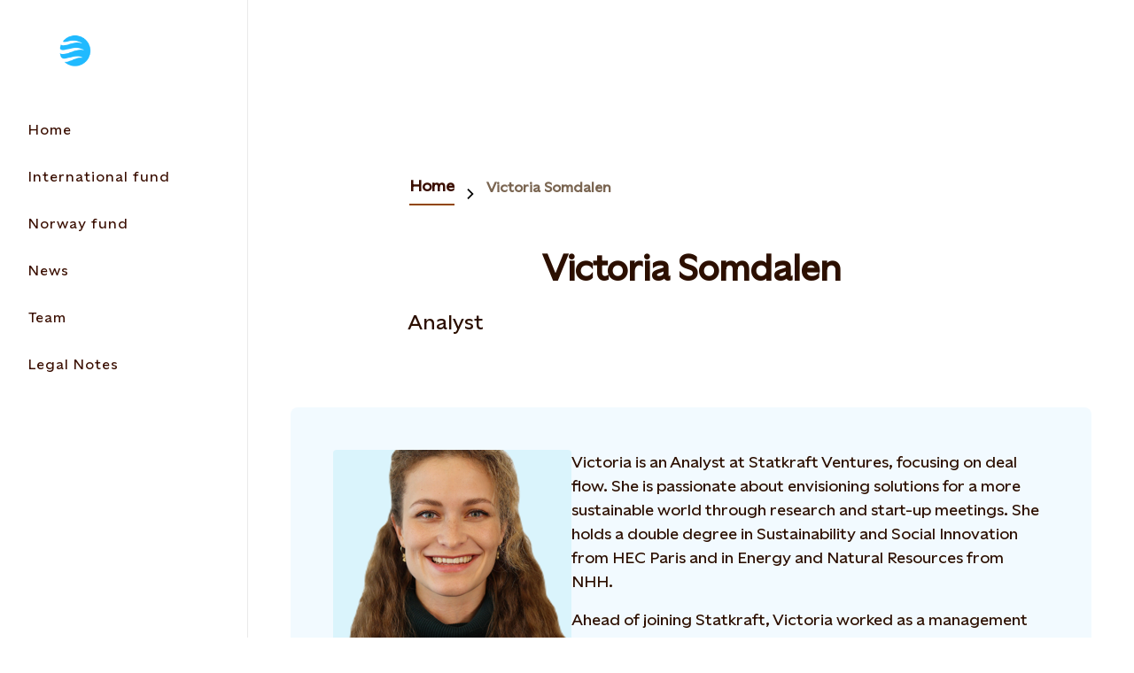

--- FILE ---
content_type: text/html; charset=utf-8
request_url: https://www.statkraftventures.com/contacts/torgunn-oldeide2/
body_size: 24468
content:




<!DOCTYPE html>

<html lang="en">

<head>

    <meta charset="UTF-8">
    <meta name="viewport" content="width=device-width" />
    <meta http-equiv="X-UA-Compatible" content="IE=edge" />

    <script nonce="0d40de30-f999-4ec6-bddd-ce0caf549f43">
!function(T,l,y){var S=T.location,k="script",D="instrumentationKey",C="ingestionendpoint",I="disableExceptionTracking",E="ai.device.",b="toLowerCase",w="crossOrigin",N="POST",e="appInsightsSDK",t=y.name||"appInsights";(y.name||T[e])&&(T[e]=t);var n=T[t]||function(d){var g=!1,f=!1,m={initialize:!0,queue:[],sv:"5",version:2,config:d};function v(e,t){var n={},a="Browser";return n[E+"id"]=a[b](),n[E+"type"]=a,n["ai.operation.name"]=S&&S.pathname||"_unknown_",n["ai.internal.sdkVersion"]="javascript:snippet_"+(m.sv||m.version),{time:function(){var e=new Date;function t(e){var t=""+e;return 1===t.length&&(t="0"+t),t}return e.getUTCFullYear()+"-"+t(1+e.getUTCMonth())+"-"+t(e.getUTCDate())+"T"+t(e.getUTCHours())+":"+t(e.getUTCMinutes())+":"+t(e.getUTCSeconds())+"."+((e.getUTCMilliseconds()/1e3).toFixed(3)+"").slice(2,5)+"Z"}(),iKey:e,name:"Microsoft.ApplicationInsights."+e.replace(/-/g,"")+"."+t,sampleRate:100,tags:n,data:{baseData:{ver:2}}}}var h=d.url||y.src;if(h){function a(e){var t,n,a,i,r,o,s,c,u,p,l;g=!0,m.queue=[],f||(f=!0,t=h,s=function(){var e={},t=d.connectionString;if(t)for(var n=t.split(";"),a=0;a<n.length;a++){var i=n[a].split("=");2===i.length&&(e[i[0][b]()]=i[1])}if(!e[C]){var r=e.endpointsuffix,o=r?e.location:null;e[C]="https://"+(o?o+".":"")+"dc."+(r||"services.visualstudio.com")}return e}(),c=s[D]||d[D]||"",u=s[C],p=u?u+"/v2/track":d.endpointUrl,(l=[]).push((n="SDK LOAD Failure: Failed to load Application Insights SDK script (See stack for details)",a=t,i=p,(o=(r=v(c,"Exception")).data).baseType="ExceptionData",o.baseData.exceptions=[{typeName:"SDKLoadFailed",message:n.replace(/\./g,"-"),hasFullStack:!1,stack:n+"\nSnippet failed to load ["+a+"] -- Telemetry is disabled\nHelp Link: https://go.microsoft.com/fwlink/?linkid=2128109\nHost: "+(S&&S.pathname||"_unknown_")+"\nEndpoint: "+i,parsedStack:[]}],r)),l.push(function(e,t,n,a){var i=v(c,"Message"),r=i.data;r.baseType="MessageData";var o=r.baseData;return o.message='AI (Internal): 99 message:"'+("SDK LOAD Failure: Failed to load Application Insights SDK script (See stack for details) ("+n+")").replace(/\"/g,"")+'"',o.properties={endpoint:a},i}(0,0,t,p)),function(e,t){if(JSON){var n=T.fetch;if(n&&!y.useXhr)n(t,{method:N,body:JSON.stringify(e),mode:"cors"});else if(XMLHttpRequest){var a=new XMLHttpRequest;a.open(N,t),a.setRequestHeader("Content-type","application/json"),a.send(JSON.stringify(e))}}}(l,p))}function i(e,t){f||setTimeout(function(){!t&&m.core||a()},500)}var e=function(){var n=l.createElement(k);n.src=h;var e=y[w];return!e&&""!==e||"undefined"==n[w]||(n[w]=e),n.onload=i,n.onerror=a,n.onreadystatechange=function(e,t){"loaded"!==n.readyState&&"complete"!==n.readyState||i(0,t)},n}();y.ld<0?l.getElementsByTagName("head")[0].appendChild(e):setTimeout(function(){l.getElementsByTagName(k)[0].parentNode.appendChild(e)},y.ld||0)}try{m.cookie=l.cookie}catch(p){}function t(e){for(;e.length;)!function(t){m[t]=function(){var e=arguments;g||m.queue.push(function(){m[t].apply(m,e)})}}(e.pop())}var n="track",r="TrackPage",o="TrackEvent";t([n+"Event",n+"PageView",n+"Exception",n+"Trace",n+"DependencyData",n+"Metric",n+"PageViewPerformance","start"+r,"stop"+r,"start"+o,"stop"+o,"addTelemetryInitializer","setAuthenticatedUserContext","clearAuthenticatedUserContext","flush"]),m.SeverityLevel={Verbose:0,Information:1,Warning:2,Error:3,Critical:4};var s=(d.extensionConfig||{}).ApplicationInsightsAnalytics||{};if(!0!==d[I]&&!0!==s[I]){var c="onerror";t(["_"+c]);var u=T[c];T[c]=function(e,t,n,a,i){var r=u&&u(e,t,n,a,i);return!0!==r&&m["_"+c]({message:e,url:t,lineNumber:n,columnNumber:a,error:i}),r},d.autoExceptionInstrumented=!0}return m}(y.cfg);function a(){y.onInit&&y.onInit(n)}(T[t]=n).queue&&0===n.queue.length?(n.queue.push(a),n.trackPageView({})):a()}(window,document,{src: "https://js.monitor.azure.com/scripts/b/ai.2.gbl.min.js", crossOrigin: "anonymous", cfg: {instrumentationKey: 'a9776c58-429e-4b82-b6a6-e2c68a607fae', disableCookiesUsage: false }});
</script>


    

<meta property="og:type" content="website" />
<meta property="og:url" content="https://www.statkraftventures.com/contacts/torgunn-oldeide2/" />
<meta property="og:title" content="Victoria Somdalen" />
<meta property="og:description" content="Victoria Somdalen" />

<meta name="twitter:card" content="summary_large_image">
<meta name="twitter:site" content="Statkraft">
<meta name="twitter:creator" content="Statkraft">




<title>Victoria Somdalen</title>
<meta name="pageID" content="276939">

    <meta name="Last-Modified" content="2023-03-09" />

    <meta name="description" content="Victoria Somdalen">



    
        <link rel="apple-touch-icon" sizes="180x180" href="/apple-touch-icon.png">
        <link rel="shortcut icon" type="image/png" sizes="32x32" href="/favicon-32x32.png">
        <link rel="icon" type="image/png" sizes="16x16" href="/favicon-16x16.png">
        <link rel="shortcut icon" href="/favicon.ico" type="image/x-icon">
        <link rel="icon" href="/favicon.ico" type="image/x-icon" />
    <meta name="msapplication-TileColor" content="#2b5797">
    <meta name="theme-color" content="#ffffff">
    <meta name="google-site-verification"/>

        <link rel="canonical" href="https://www.statkraftventures.com/contacts/torgunn-oldeide2/" />

            <link rel="alternate" hreflang="en" href="https://www.statkraftventures.com/contacts/torgunn-oldeide2/" />
    
    
    
    <link rel="stylesheet" rel="preload"
          href="/Frontend/dist/styles/styles.css?v=3832d4b11c612a0c432b534df1bda1b8">
    <!-- Google Tag Manager -->
    <script>
        (function(w, d, s, l, i) {
            w[l] = w[l] || [];
            w[l].push({
                "gtm.start":
                    new Date().getTime(), event: "gtm.js"
            });
            var f = d.getElementsByTagName(s)[0],
                j = d.createElement(s), dl = l != "dataLayer" ? "&l=" + l : "";
            j.async = true;
            j.src =
                "https://www.googletagmanager.com/gtm.js?id=" + i + dl;
            f.parentNode.insertBefore(j, f);
        })(window, document, "script", "dataLayer", 'GTM-W97NF2');</script>
    <!-- End Google Tag Manager -->
</head>

<body class=" ContactPage" data-last-modified="3/9/2023 1:45:36&#x202F;PM">
<svg
  xmlns="http://www.w3.org/2000/svg"
  xmlns:xlink="http://www.w3.org/1999/xlink"
  width="0"
  height="0"
  style="display:none;"
>
  <symbol id="arrow-down" viewBox="0 0 18 23" width="18" height="23">
    <path
      d="M10.0001 19.0855V0.5H8.00008V19.0868L2.06656 13.1532L0.652344 14.5675L8.99945 22.9146L17.3466 14.5675L15.9323 13.1532L10.0001 19.0855Z"
      fill="currentColor"
    />
  </symbol>
  <symbol id="arrow-left-circled" viewBox="0 0 24 24" width="24" height="24">
    <path
      fill-rule="evenodd"
      clip-rule="evenodd"
      d="M12 2.5C6.75329 2.5 2.5 6.75329 2.5 12C2.5 17.2467 6.75329 21.5 12 21.5C17.2467 21.5 21.5 17.2467 21.5 12C21.5 6.75329 17.2467 2.5 12 2.5ZM0.5 12C0.5 5.64873 5.64873 0.5 12 0.5C18.3513 0.5 23.5 5.64873 23.5 12C23.5 18.3513 18.3513 23.5 12 23.5C5.64873 23.5 0.5 18.3513 0.5 12ZM8.68421 13L11.7471 16.0629L10.3329 17.4771L4.85579 12L10.3329 6.52289L11.7471 7.93711L8.68421 11H17.73V13H8.68421Z"
      fill="currentColor"
    />
  </symbol>
  <symbol id="arrow-left" viewBox="0 0 23 18" width="23" height="18">
    <path
      fill-rule="evenodd"
      clip-rule="evenodd"
      d="M3.91471 10.0008L9.84726 15.9333L8.43304 17.3475L0.0859375 9.00043L8.43304 0.65332L9.84726 2.06753L3.91401 8.00078L22.4995 8.00078V10.0008L3.91471 10.0008Z"
      fill="currentColor"
    />
  </symbol>
  <symbol id="arrow-right-circled" viewBox="0 0 24 24" width="24" height="24">
    <path
      fill-rule="evenodd"
      clip-rule="evenodd"
      d="M12 2.5C6.75329 2.5 2.5 6.75329 2.5 12C2.5 17.2467 6.75329 21.5 12 21.5C17.2467 21.5 21.5 17.2467 21.5 12C21.5 6.75329 17.2467 2.5 12 2.5ZM0.5 12C0.5 5.64873 5.64873 0.5 12 0.5C18.3513 0.5 23.5 5.64873 23.5 12C23.5 18.3513 18.3513 23.5 12 23.5C5.64873 23.5 0.5 18.3513 0.5 12ZM15.3153 11L12.2529 7.93758L13.6671 6.52336L19.1437 11.9999L13.6671 17.4775L12.2528 16.0634L15.3156 13H6.26953V11H15.3153Z"
      fill="currentColor"
    />
  </symbol>
  <symbol id="arrow-right" viewBox="0 0 23 18" width="23" height="18">
    <path
      fill-rule="evenodd"
      clip-rule="evenodd"
      d="M19.0855 10.0001H0.5V8.00008H19.0848L13.1523 2.06753L14.5665 0.65332L22.9136 9.00043L14.5665 17.3475L13.1523 15.9333L19.0855 10.0001Z"
      fill="currentColor"
    />
  </symbol>
  <symbol id="arrow-up" viewBox="0 0 18 23" width="18" height="23">
    <path
      d="M9.00043 0.0859375L0.65332 8.43304L2.06753 9.84726L8.00008 3.91472V22.5002H10.0001V3.91401L15.9333 9.84726L17.3475 8.43304L9.00043 0.0859375Z"
      fill="currentColor"
    />
  </symbol>
  <symbol
    id="battery-and-solar-icon"
    viewBox="0 0 113.39 113.39"
    width="16"
    height="16"
  >
    <!-- Generator: Adobe Illustrator 29.2.1, SVG Export Plug-In . SVG Version: 2.1.0 Build 116)  -->
    <path
      fill="currentColor"
      d="M27.53,79.64h22.8v-46.18h-22.8v46.18ZM31.52,54.68l6.93-9.3c1.07-1.44,3.11-1.74,4.55-.66,1.44,1.07,1.74,3.11.66,4.55l-3.06,4.11h3.14c1.26,0,2.41.73,2.94,1.87.54,1.14.37,2.49-.44,3.46l-7.37,8.91c-.64.78-1.57,1.18-2.51,1.18-.73,0-1.46-.24-2.07-.75-1.38-1.14-1.58-3.19-.43-4.58l2.97-3.58h-2.7c-1.23,0-2.35-.69-2.9-1.79-.55-1.1-.44-2.41.3-3.4Z"
    />
    <path
      fill="currentColor"
      d="M56.69,2.83C26.95,2.83,2.83,26.95,2.83,56.69s24.11,53.86,53.86,53.86,53.86-24.11,53.86-53.86S86.44,2.83,56.69,2.83ZM21.03,82.89V30.21c0-1.79,1.46-3.25,3.25-3.25h9.52v-6.12h10.27v6.12h9.52c1.79,0,3.25,1.46,3.25,3.25v52.68c0,1.79-1.46,3.25-3.25,3.25h-29.3c-1.79,0-3.25-1.46-3.25-3.25ZM53.21,103.71v-10.29h6.97c0,10.29-6.97,10.29-6.97,10.29ZM60.18,19.97h-6.97c0-10.29,6.97-10.29,6.97-10.29v10.29ZM64.45,85.59v-7.33c8.83-3.19,15.17-11.65,15.17-21.57s-6.33-18.38-15.17-21.57v-7.33c12.75,3.43,22.17,15.08,22.17,28.9s-9.42,25.47-22.17,28.9ZM87.47,92.4l-7.28-7.28,4.93-4.93c7.26,7.26,2.38,12.18,2.35,12.2ZM85.12,33.2h0s-4.93-4.93-4.93-4.93c7.28-7.28,12.21-2.35,12.21-2.35l-7.28,7.28ZM93.41,60.18v-6.97c10.29,0,10.29,6.97,10.29,6.97h-10.29Z"
    />
  </symbol>
  <symbol id="battery-icon" viewBox="0 0 113.39 113.39" width="16" height="16">
    <!-- Generator: Adobe Illustrator 29.2.1, SVG Export Plug-In . SVG Version: 2.1.0 Build 116)  -->
    <path
      fill="currentColor"
      d="M42.06,87.22h29.26V29.44h-29.26v57.78ZM47.46,56.51l9.55-12.81c1.07-1.44,3.11-1.74,4.55-.66s1.74,3.11.66,4.55l-5.68,7.62h6.77c1.26,0,2.41.73,2.94,1.87.54,1.14.37,2.49-.44,3.46l-10.16,12.27c-.64.78-1.57,1.18-2.51,1.18-.73,0-1.46-.24-2.07-.75-1.38-1.14-1.58-3.19-.43-4.58l5.75-6.95h-6.33c-1.23,0-2.35-.69-2.9-1.79-.55-1.1-.44-2.41.3-3.4Z"
    />
    <path
      fill="currentColor"
      d="M56.69,2.83C26.95,2.83,2.83,26.95,2.83,56.69s24.11,53.86,53.86,53.86,53.86-24.11,53.86-53.86S86.44,2.83,56.69,2.83ZM77.82,90.47c0,1.79-1.46,3.25-3.25,3.25h-35.76c-1.79,0-3.25-1.46-3.25-3.25V26.19c0-1.79,1.46-3.25,3.25-3.25h11.61v-6.43h12.53v6.43h11.61c1.79,0,3.25,1.46,3.25,3.25v64.28Z"
    />
  </symbol>
  <symbol id="biomass-icon" viewBox="0 0 113.39 113.39" width="16" height="16">
    <!-- Generator: Adobe Illustrator 29.1.0, SVG Export Plug-In . SVG Version: 2.1.0 Build 142)  -->
    <path
      fill="currentColor"
      d="M56.69,2.83C26.95,2.83,2.83,26.97,2.83,56.75c0,25.02,17.03,46.06,40.12,52.14,7.87,1.94,10.36-4.07,10.39-6.55,0-.93.04-1.42.08-1.6v-6.84c-8.48-.76-16.36-4.12-22.49-9.64-7.12-6.42-11.05-14.97-11.05-24.1s4.36-18.52,12.01-24.93c1.98-6.47,4.64-11.32,8.12-14.79,4.39-4.38,10.16-6.61,17.15-6.61s12.75,2.22,17.15,6.61c3.48,3.47,6.14,8.32,8.12,14.79,7.65,6.41,12.01,15.44,12.01,24.93s-3.92,17.68-11.05,24.1c-5.36,4.83-12.06,8-19.32,9.23.18-5.21,1.86-6.91,3.61-7.85,11.66-3.82,20-13.8,20-25.48,0-7.75-3.75-15.16-10.28-20.31l-.86-.67-.3-1.05c-1.68-5.86-3.87-10.08-6.7-12.9-3.12-3.11-7.17-4.63-12.37-4.63s-9.25,1.51-12.37,4.63c-2.83,2.82-5.02,7.04-6.7,12.9l-.3,1.05-.86.67c-6.54,5.15-10.28,12.56-10.28,20.31,0,13.84,11.71,25.29,26.78,26.94v-13.95l-21.89-21.14s1.68.06,4.58.06,6.09,1.26,8.66,3.72c1.44,1.38,5.43,5.18,8.65,8.26v-20.39h6.57v29.64c3.2-3.06,7.1-6.78,8.52-8.14,2.58-2.46,5.77-3.72,8.66-3.72s4.58-.06,4.58-.06l-21.76,21.01v28.16c28.21-1.71,50.55-25.14,50.55-53.81S86.44,2.83,56.69,2.83Z"
    />
  </symbol>
  <symbol id="book" viewBox="0 0 24 20" width="24" height="20">
    <path
      fill-rule="evenodd"
      clip-rule="evenodd"
      d="M0.5 0.410156H9.14C9.6469 0.410156 10.1488 0.509998 10.6172 0.703981C11.0855 0.897964 11.511 1.18229 11.8694 1.54072C11.9141 1.58541 11.9576 1.63114 12 1.67786C12.0423 1.6312 12.0858 1.58547 12.1306 1.54072C12.8545 0.816833 13.8363 0.410156 14.86 0.410156H23.5V19.5897H0.5V0.410156ZM11 4.27016C11 4.0259 10.9519 3.78403 10.8584 3.55836C10.7649 3.3327 10.6279 3.12765 10.4552 2.95494C10.2825 2.78222 10.0775 2.64521 9.85179 2.55174C9.62613 2.45827 9.38426 2.41016 9.14 2.41016H2.5V13.7702H9.14C9.64803 13.7702 10.1511 13.8704 10.6203 14.0653C10.7503 14.1193 10.8771 14.1802 11 14.2478V4.27016ZM10.9996 17.5897C10.9946 17.3609 10.9474 17.1348 10.8603 16.9229C10.7672 16.6965 10.6303 16.4906 10.4575 16.3172C10.2847 16.1438 10.0794 16.0062 9.8533 15.9124C9.62721 15.8185 9.38481 15.7702 9.14 15.7702H2.5V17.5897H10.9996ZM13.0004 17.5897H21.5V15.7702H14.86C14.6152 15.7702 14.3728 15.8185 14.1467 15.9124C13.9206 16.0062 13.7153 16.1438 13.5425 16.3172C13.3697 16.4906 13.2328 16.6965 13.1397 16.9229C13.0526 17.1348 13.0054 17.3609 13.0004 17.5897ZM21.5 13.7702V2.41016H14.86C14.3667 2.41016 13.8936 2.60612 13.5448 2.95494C13.196 3.30375 13 3.77685 13 4.27016V14.2478C13.1229 14.1802 13.2497 14.1193 13.3797 14.0653C13.8489 13.8704 14.352 13.7702 14.86 13.7702H21.5Z"
      fill="currentColor"
    />
  </symbol>
  <symbol id="calendar-icon" viewBox="0 0 113.39 113.39" width="16" height="16">
    <!-- Generator: Adobe Illustrator 29.2.1, SVG Export Plug-In . SVG Version: 2.1.0 Build 116)  -->
    <path
      fill="currentColor"
      d="M29.64,82.38h54.1v-34.83H29.64v34.83ZM70.46,54.81h5.53v6.5h-5.53v-6.5ZM70.46,68.61h5.53v6.5h-5.53v-6.5ZM59.46,54.81h5.5v6.5h-5.5v-6.5ZM59.46,68.61h5.5v6.5h-5.5v-6.5ZM48.43,54.81h5.5v6.5h-5.5v-6.5ZM48.43,68.61h5.5v6.5h-5.5v-6.5ZM37.39,54.81h5.53v6.5h-5.53v-6.5ZM37.39,68.61h5.53v6.5h-5.53v-6.5Z"
    />
    <path
      fill="currentColor"
      d="M76.48,33.39c0,1.79-1.46,3.25-3.25,3.25s-3.25-1.46-3.25-3.25v-2.39h-10.03v2.39c0,1.79-1.46,3.25-3.25,3.25s-3.25-1.46-3.25-3.25v-2.39h-10.03v2.39c0,1.79-1.46,3.25-3.25,3.25s-3.25-1.46-3.25-3.25v-2.39h-7.27v10.04h54.1v-10.04h-7.27v2.39Z"
    />
    <path
      fill="currentColor"
      d="M56.69,2.83C26.95,2.83,2.83,26.95,2.83,56.69s24.11,53.86,53.86,53.86,53.86-24.11,53.86-53.86S86.44,2.83,56.69,2.83ZM90.25,85.63c0,1.79-1.46,3.25-3.25,3.25H26.39c-1.79,0-3.25-1.46-3.25-3.25V27.76c0-1.79,1.46-3.25,3.25-3.25h10.52v-2.48c0-1.79,1.46-3.25,3.25-3.25s3.25,1.46,3.25,3.25v2.48h10.03v-2.48c0-1.79,1.46-3.25,3.25-3.25s3.25,1.46,3.25,3.25v2.48h10.03v-2.48c0-1.79,1.46-3.25,3.25-3.25s3.25,1.46,3.25,3.25v2.48h10.52c1.79,0,3.25,1.46,3.25,3.25v57.87Z"
    />
  </symbol>
  <symbol id="calendar" viewBox="0 0 24 24" width="24" height="24">
    <path
      fill-rule="evenodd"
      clip-rule="evenodd"
      d="M5.26 2.37012V0.5H7.26V2.37012H11V0.5H13V2.37012H16.74V0.5H18.74V2.37012H23.5205V23.5004H0.480469V2.37012H5.26ZM5.26 4.37012H2.48047V7.15012H21.5205V4.37012H18.74V5.28H16.74V4.37012H13V5.28H11V4.37012H7.26V5.28H5.26V4.37012ZM21.5205 9.15012H2.48047V21.5004H21.5205V9.15012ZM7.2198 13.9297H5.2998V11.9297H7.2198V13.9297ZM11.0399 13.9297H9.12988V11.9297H11.0399V13.9297ZM14.87 13.9297H12.96V11.9297H14.87V13.9297ZM18.7003 13.9297H16.7803V11.9297H18.7003V13.9297ZM7.2198 18.7197H5.2998V16.7197H7.2198V18.7197ZM11.0399 18.7197H9.12988V16.7197H11.0399V18.7197ZM14.87 18.7197H12.96V16.7197H14.87V18.7197ZM18.7003 18.7197H16.7803V16.7197H18.7003V18.7197Z"
      fill="currentColor"
    />
  </symbol>
  <symbol id="check-circled" viewBox="0 0 24 24" width="24" height="24">
    <path
      fill-rule="evenodd"
      clip-rule="evenodd"
      d="M12 2.5C6.75329 2.5 2.5 6.75329 2.5 12C2.5 17.2467 6.75329 21.5 12 21.5C17.2467 21.5 21.5 17.2467 21.5 12C21.5 6.75329 17.2467 2.5 12 2.5ZM0.5 12C0.5 5.64873 5.64873 0.5 12 0.5C18.3513 0.5 23.5 5.64873 23.5 12C23.5 18.3513 18.3513 23.5 12 23.5C5.64873 23.5 0.5 18.3513 0.5 12ZM18.4366 8.88679L10.0895 17.2339L5.56242 12.7068L6.97664 11.2926L10.0895 14.4055L17.0224 7.47258L18.4366 8.88679Z"
      fill="currentColor"
    />
  </symbol>
  <symbol
    id="checkbox-check-disabled"
    viewBox="0 0 20 20"
    width="20"
    height="20"
  >
    <path
      d="M15 7L8.125 13.875L5 10.75"
      stroke="#c0bbb9"
      stroke-width="2.5"
      stroke-linecap="square"
    />
  </symbol>
  <symbol id="checkbox-check" viewBox="0 0 20 20" width="20" height="20">
    <path
      d="M15 7L8.125 13.875L5 10.75"
      stroke="#43C3FF"
      stroke-width="2.5"
      stroke-linecap="square"
    />
  </symbol>
  <symbol id="chevron-down" viewBox="0 0 18 11" width="18" height="11">
    <path
      fill-rule="evenodd"
      clip-rule="evenodd"
      d="M9.00007 7.58586L16.293 0.292969L17.7072 1.70718L9.00007 10.4143L0.292969 1.70718L1.70718 0.292969L9.00007 7.58586Z"
      fill="currentColor"
    />
  </symbol>
  <symbol id="chevron-left-circled" viewBox="0 0 24 24" width="24" height="24">
    <path
      fill-rule="evenodd"
      clip-rule="evenodd"
      d="M12 2.5C6.75329 2.5 2.5 6.75329 2.5 12C2.5 17.2467 6.75329 21.5 12 21.5C17.2467 21.5 21.5 17.2467 21.5 12C21.5 6.75329 17.2467 2.5 12 2.5ZM0.5 12C0.5 5.64873 5.64873 0.5 12 0.5C18.3513 0.5 23.5 5.64873 23.5 12C23.5 18.3513 18.3513 23.5 12 23.5C5.64873 23.5 0.5 18.3513 0.5 12ZM10.6837 12.0005L14.7466 7.93758L13.3324 6.52336L7.85532 12.0005L13.3324 17.4776L14.7466 16.0634L10.6837 12.0005Z"
      fill="currentColor"
    />
  </symbol>
  <symbol id="chevron-left" viewBox="0 0 11 18" width="11" height="18">
    <path
      fill-rule="evenodd"
      clip-rule="evenodd"
      d="M3.76796 9.00009L10.8841 1.88398L9.1163 0.116211L0.232422 9.00009L9.11631 17.884L10.8841 16.1162L3.76796 9.00009Z"
      fill="currentColor"
    />
  </symbol>
  <symbol id="chevron-right" viewBox="0 0 11 18" width="11" height="18">
    <path
      fill-rule="evenodd"
      clip-rule="evenodd"
      d="M7.23233 9.00009L0.116211 1.88398L1.88398 0.116211L10.7679 9.00009L1.88398 17.884L0.116211 16.1162L7.23233 9.00009Z"
      fill="currentColor"
    />
  </symbol>
  <symbol id="chevron-up" viewBox="0 0 18 11" width="18" height="11">
    <path
      fill-rule="evenodd"
      clip-rule="evenodd"
      d="M9.00008 0.585938L17.7072 9.29304L16.293 10.7073L9.00008 3.41436L1.70718 10.7073L0.292969 9.29304L9.00008 0.585938Z"
      fill="currentColor"
    />
  </symbol>
  <symbol id="co2-icon" viewBox="0 0 113.39 113.39" width="16" height="16">
    <!-- Generator: Adobe Illustrator 29.2.1, SVG Export Plug-In . SVG Version: 2.1.0 Build 116)  -->
    <path
      fill="currentColor"
      d="M56.69,2.83C26.95,2.83,2.83,26.95,2.83,56.69s24.11,53.86,53.86,53.86,53.86-24.11,53.86-53.86S86.44,2.83,56.69,2.83ZM39.48,48.57c-2.44-1.85-5.33-2.82-8.19-2.82-6.96,0-11.66,4.61-11.66,10.98s4.7,10.98,11.66,10.98c2.85,0,5.76-.96,8.19-2.77v7.56c-2.63,1.3-5.7,2.07-8.43,2.07-10.93,0-19.06-7.64-19.06-17.83s8.13-17.83,19.06-17.83c2.73,0,5.8.77,8.43,2.07v7.6ZM61.12,74.57c-10.44,0-18.37-7.69-18.37-17.83s7.94-17.83,18.37-17.83,18.47,7.69,18.47,17.83-7.94,17.83-18.47,17.83ZM83.63,81.81v-.19c3.13-3.27,5.29-5.56,6.67-7.37,2-2.7,2.48-4.05,2.48-5.37,0-2.08-1.48-3.21-3.51-3.21-1.75,0-3.67,1-5.29,2.94v-3.67c1.48-1.51,3.48-2.46,5.48-2.46,4,0,6.86,2.38,6.86,6.13,0,2.29-.97,4.26-2.75,6.8-.84,1.05-1.92,2.13-3.19,3.4h6.07v3h-12.82Z"
    />
    <path
      fill="currentColor"
      d="M61.12,45.76c-6.17,0-10.68,4.61-10.68,10.98s4.51,10.98,10.68,10.98,10.78-4.56,10.78-10.98-4.51-10.98-10.78-10.98Z"
    />
  </symbol>
  <symbol id="coins-icon" viewBox="0 0 113.39 113.39" width="16" height="16">
    <!-- Generator: Adobe Illustrator 29.2.1, SVG Export Plug-In . SVG Version: 2.1.0 Build 116)  -->
    <path
      fill="currentColor"
      d="M40.64,44.24c-.15,0-.3,0-.45,0-3.46,0-6.88-.55-10.17-1.63-.78-.26-1.5-.55-2.18-.87v6.45c0,1.04,4.4,4.06,12.8,4.06,7.95,0,12.31-2.7,12.76-3.87v-.71h.04s0-.04,0-.06v-5.86c-.68.31-1.4.6-2.17.86-3.45,1.14-7.01,1.69-10.64,1.64Z"
    />
    <path
      fill="currentColor"
      d="M40.64,66.61c7.95,0,12.31-2.7,12.76-3.87v-6.44c-3.15,1.49-7.41,2.44-12.76,2.44s-9.65-.96-12.8-2.46v6.27c0,1.04,4.4,4.06,12.8,4.06Z"
    />
    <path
      fill="currentColor"
      d="M53.4,70.67c-3.15,1.49-7.41,2.44-12.76,2.44s-9.65-.96-12.8-2.46v6.39c0,1.04,4.4,4.06,12.8,4.06s12.43-2.77,12.77-3.92c0-.05-.01-.09-.01-.14v-6.37Z"
    />
    <path
      fill="currentColor"
      d="M59.94,70.78v6.25s0,.09-.01.14c.34,1.14,4.7,3.92,12.77,3.92s12.8-3.01,12.8-4.06v-6.27c-3.16,1.5-7.43,2.46-12.8,2.46s-9.61-.95-12.76-2.44Z"
    />
    <path
      fill="currentColor"
      d="M40.64,29.62c-8.4,0-12.8,3.01-12.8,4.06,0,.34,1.04,1.69,4.24,2.76,2.74.9,5.61,1.34,8.52,1.3h.05s.05,0,.05,0c2.89.05,5.77-.39,8.53-1.3,3.18-1.07,4.22-2.41,4.22-2.75,0-1.04-4.4-4.06-12.8-4.06Z"
    />
    <path
      fill="currentColor"
      d="M56.69,2.83C26.95,2.83,2.83,26.95,2.83,56.69s24.11,53.86,53.86,53.86,53.86-24.11,53.86-53.86S86.44,2.83,56.69,2.83ZM92,62.03v15.01c0,5.25-6.63,10.56-19.3,10.56-7.52,0-12.89-1.87-16.03-4.49-3.14,2.61-8.51,4.49-16.03,4.49-12.67,0-19.3-5.31-19.3-10.56v-43.86h.04c.41-5.08,6.99-10.06,19.26-10.06s18.86,4.98,19.26,10.06h.04v6.87c3.15-1.49,7.41-2.44,12.76-2.44,12.27,0,18.86,4.98,19.26,10.06h.04v14.37Z"
    />
    <path
      fill="currentColor"
      d="M72.7,44.1c-7.95,0-12.31,2.7-12.76,3.87v.33c.21.48,1.34,1.65,4.19,2.61,2.74.9,5.6,1.34,8.52,1.3h.05s.05,0,.05,0c2.92.04,5.78-.39,8.53-1.3,3.18-1.07,4.22-2.41,4.22-2.75,0-1.04-4.4-4.06-12.8-4.06Z"
    />
    <path
      fill="currentColor"
      d="M72.7,58.72c-.15,0-.3,0-.45,0-3.46,0-6.88-.55-10.17-1.63-.76-.26-1.47-.54-2.14-.85v6.61c.44,1.17,4.81,3.87,12.76,3.87,8.4,0,12.8-3.01,12.8-4.06v-6.45c-.68.31-1.4.6-2.17.86-3.45,1.14-7.03,1.68-10.64,1.64Z"
    />
  </symbol>
  <symbol id="cross-circled" viewBox="0 0 24 24" width="24" height="24">
    <path
      fill-rule="evenodd"
      clip-rule="evenodd"
      d="M12 2.5C6.75329 2.5 2.5 6.75329 2.5 12C2.5 17.2467 6.75329 21.5 12 21.5C17.2467 21.5 21.5 17.2467 21.5 12C21.5 6.75329 17.2467 2.5 12 2.5ZM0.5 12C0.5 5.64873 5.64873 0.5 12 0.5C18.3513 0.5 23.5 5.64873 23.5 12C23.5 18.3513 18.3513 23.5 12 23.5C5.64873 23.5 0.5 18.3513 0.5 12ZM12.0005 10.5863L16.0634 6.52336L17.4776 7.93758L13.4147 12.0005L17.4776 16.0634L16.0634 17.4776L12.0005 13.4147L7.93758 17.4776L6.52336 16.0634L10.5863 12.0005L6.52336 7.93758L7.93758 6.52336L12.0005 10.5863Z"
      fill="currentColor"
    />
  </symbol>
  <symbol id="destination" viewBox="0 0 24 24" width="24" height="24">
    <path
      fill-rule="evenodd"
      clip-rule="evenodd"
      d="M12.0004 2.5C10.2393 2.5 8.5504 3.19957 7.30516 4.44481C6.05992 5.69005 5.36035 7.37896 5.36035 9.14C5.36035 12.138 7.0969 15.2548 8.97556 17.7187C9.89937 18.9303 10.8254 19.9425 11.5207 20.6518C11.6971 20.8318 11.8583 20.9918 12.0004 21.1303C12.1424 20.9918 12.3036 20.8318 12.48 20.6518C13.1754 19.9425 14.1013 18.9303 15.0251 17.7187C16.9038 15.2548 18.6404 12.138 18.6404 9.14C18.6404 7.37896 17.9408 5.69005 16.6955 4.44481C15.4503 3.19957 13.7614 2.5 12.0004 2.5ZM12.0004 22.5C11.3421 23.2528 11.3419 23.2526 11.3417 23.2524L11.3336 23.2454L11.3143 23.2282C11.2978 23.2136 11.2743 23.1925 11.2442 23.1654C11.184 23.111 11.0975 23.0319 10.9884 22.9297C10.7703 22.7254 10.4616 22.4285 10.0925 22.0519C9.35535 21.3 8.37133 20.2247 7.38514 18.9313C5.4438 16.3852 3.36035 12.822 3.36035 9.14C3.36035 6.84853 4.27063 4.65091 5.89095 3.0306C7.51126 1.41028 9.70888 0.5 12.0004 0.5C14.2918 0.5 16.4894 1.41028 18.1098 3.0306C19.7301 4.65091 20.6404 6.84853 20.6404 9.14C20.6404 12.822 18.5569 16.3852 16.6156 18.9313C15.6294 20.2247 14.6454 21.3 13.9082 22.0519C13.5391 22.4285 13.2304 22.7254 13.0123 22.9297C12.9032 23.0319 12.8167 23.111 12.7565 23.1654C12.7265 23.1925 12.7029 23.2136 12.6864 23.2282L12.6671 23.2454L12.6597 23.2519C12.6594 23.2521 12.6586 23.2528 12.0004 22.5ZM12.0004 22.5L12.6586 23.2528L12.0004 23.8283L11.3417 23.2524L12.0004 22.5Z"
      fill="currentColor"
    />
    <path
      fill-rule="evenodd"
      clip-rule="evenodd"
      d="M11.9996 7.28027C10.9724 7.28027 10.1396 8.11302 10.1396 9.14027C10.1396 10.1675 10.9724 11.0003 11.9996 11.0003C13.0269 11.0003 13.8596 10.1675 13.8596 9.14027C13.8596 8.11302 13.0269 7.28027 11.9996 7.28027ZM8.13965 9.14027C8.13965 7.00845 9.86783 5.28027 11.9996 5.28027C14.1315 5.28027 15.8596 7.00845 15.8596 9.14027C15.8596 11.2721 14.1315 13.0003 11.9996 13.0003C9.86783 13.0003 8.13965 11.2721 8.13965 9.14027Z"
      fill="currentColor"
    />
  </symbol>
  <symbol
    id="district-heating-icon"
    viewBox="0 0 113.39 113.39"
    width="16"
    height="16"
  >
    <!-- Generator: Adobe Illustrator 29.1.0, SVG Export Plug-In . SVG Version: 2.1.0 Build 142)  -->
    <path
      fill="currentColor"
      d="M56.69,2.83C26.95,2.83,2.83,26.98,2.83,56.76c0,18.17,8.97,34.23,22.72,44v-2.92c0-7.54,7.7-7.54,7.7-7.54v15.03c1.92.93,3.9,1.75,5.94,2.45v-9.94c0-7.54,7.7-7.54,7.7-7.54v19.5c1.95.36,3.93.61,5.94.75v-12.71c0-7.54,7.7-7.54,7.7-7.54v20.25c2.01-.14,4-.4,5.94-.75v-11.95c0-7.54,7.7-7.54,7.7-7.54v17.48c2.04-.7,4.02-1.52,5.94-2.45v-7.49c0-7.54,7.7-7.54,7.7-7.54v10.47c13.75-9.77,22.72-25.84,22.72-44,0-29.78-24.11-53.93-53.86-53.93h0ZM43.52,46.04l1.96,5.36c1.91,5.24,1.91,11,0,16.24l-4.49,12.32-6.35-2.32,4.49-12.32c1.36-3.74,1.36-7.86,0-11.59l-1.96-5.36c-1.91-5.24-1.91-11,0-16.24l4.49-12.32,6.35,2.32-4.49,12.32c-1.36,3.74-1.36,7.86,0,11.59ZM59.1,46.04l1.96,5.36c1.91,5.24,1.91,11,0,16.24l-4.49,12.32-6.35-2.32,4.49-12.32c1.36-3.74,1.36-7.86,0-11.59l-1.96-5.36c-1.91-5.24-1.91-11,0-16.24l4.49-12.32,6.35,2.32-4.49,12.32c-1.36,3.74-1.36,7.86,0,11.59ZM74.67,46.04l1.96,5.36c1.91,5.24,1.91,11,0,16.24l-4.49,12.32-6.35-2.32,4.49-12.32c1.36-3.74,1.36-7.86,0-11.59l-1.96-5.36c-1.91-5.24-1.91-11,0-16.24l4.49-12.32,6.35,2.32-4.49,12.32c-1.36,3.74-1.36,7.86,0,11.59Z"
    />
  </symbol>
  <symbol id="download" viewBox="0 0 18 24" width="18" height="24">
    <path
      d="M9.99956 0.5V15.3027L15.9416 9.35293L17.3567 10.7662L8.99917 19.1347L0.641602 10.7662L2.05674 9.35293L7.99956 15.3035V0.5H9.99956Z"
      fill="currentColor"
    />
    <path
      d="M2.34961 18.6699V21.4999H15.6496V18.6699H17.6496V23.4999H0.349609V18.6699H2.34961Z"
      fill="currentColor"
    />
  </symbol>
  <symbol
    id="entered_into_operation-icon"
    viewBox="0 0 113.39 113.39"
    width="16"
    height="16"
  >
    <!-- Generator: Adobe Illustrator 29.2.1, SVG Export Plug-In . SVG Version: 2.1.0 Build 116)  -->
    <path
      fill="currentColor"
      d="M56.69,2.83C26.95,2.83,2.83,26.95,2.83,56.69s24.11,53.86,53.86,53.86,53.86-24.11,53.86-53.86S86.44,2.83,56.69,2.83ZM56.69,96.79c-22.11,0-40.1-17.99-40.1-40.1,0-5.87,1.28-11.45,3.56-16.48l5.49,3.65c-1.64,3.95-2.55,8.29-2.55,12.83,0,18.53,15.07,33.6,33.6,33.6s33.6-15.07,33.6-33.6-15.07-33.6-33.6-33.6c-7.74,0-14.87,2.64-20.56,7.06l6.41,6.41h-16.98v-16.98l5.95,5.95c6.89-5.58,15.65-8.93,25.18-8.93,22.11,0,40.1,17.99,40.1,40.1s-17.99,40.1-40.1,40.1ZM63.28,56.69c0,.61-.09,1.19-.24,1.75l10.4,10.4v4.6h0s-4.6,0-4.6,0l-10.4-10.4c-.56.15-1.14.24-1.75.24-3.63,0-6.58-2.95-6.58-6.58,0-2.45,1.35-4.58,3.33-5.72v-19.26l3.25-3.25,3.25,3.25v19.26c1.99,1.13,3.33,3.27,3.33,5.72Z"
    />
  </symbol>
  <symbol id="equalizer" viewBox="0 0 32 32" width="20" height="20">
    <path
      d="M14 4v-0.5c0-0.825-0.675-1.5-1.5-1.5h-5c-0.825 0-1.5 0.675-1.5 1.5v0.5h-6v4h6v0.5c0 0.825 0.675 1.5 1.5 1.5h5c0.825 0 1.5-0.675 1.5-1.5v-0.5h18v-4h-18zM8 8v-4h4v4h-4zM26 13.5c0-0.825-0.675-1.5-1.5-1.5h-5c-0.825 0-1.5 0.675-1.5 1.5v0.5h-18v4h18v0.5c0 0.825 0.675 1.5 1.5 1.5h5c0.825 0 1.5-0.675 1.5-1.5v-0.5h6v-4h-6v-0.5zM20 18v-4h4v4h-4zM14 23.5c0-0.825-0.675-1.5-1.5-1.5h-5c-0.825 0-1.5 0.675-1.5 1.5v0.5h-6v4h6v0.5c0 0.825 0.675 1.5 1.5 1.5h5c0.825 0 1.5-0.675 1.5-1.5v-0.5h18v-4h-18v-0.5zM8 28v-4h4v4h-4z"
      fill="currentColor"
    />
  </symbol>
  <symbol id="expand" viewBox="0 0 24 24" width="24" height="24">
    <path
      fill-rule="evenodd"
      clip-rule="evenodd"
      d="M1.57031 0.570312H9.15031V2.57031H3.98453L9.85742 8.44321L8.44321 9.85742L2.57031 3.98453V9.15031H0.570312V1.57031H1.43031L1.57031 1.43031V0.570312ZM14.8503 0.570312H22.4303V1.43031L22.5703 1.57031H23.4303V9.15031H21.4303V3.98453L15.5574 9.85742L14.1432 8.44321L20.0161 2.57031H14.8503V0.570312ZM2.57031 20.0161L8.44321 14.1432L9.85742 15.5574L3.98453 21.4303H9.15031V23.4303H1.57031V22.5703L1.43031 22.4303H0.570312V14.8503H2.57031V20.0161ZM22.5703 22.4303H23.4303V14.8503H21.4303V20.0161L15.5574 14.1432L14.1432 15.5574L20.0161 21.4303H14.8503V23.4303H22.4303V22.5703L22.5703 22.4303Z"
      fill="currentColor"
    />
  </symbol>
  <symbol id="facebook" viewBox="0 0 32 32" width="32" height="32">
    <path
      d="M19 6.4h5v-6h-5c-3.86 0-7 3.14-7 7v3h-4v6h4v16h6v-16h5l1-6h-6v-3c0-0.542 0.458-1 1-1z"
      fill="currentColor"
    />
  </symbol>
  <symbol id="flickr" viewBox="0 0 32 32" width="32" height="32">
    <path
      d="M0 17.4c0-3.866 3.134-7 7-7s7 3.134 7 7c0 3.866-3.134 7-7 7s-7-3.134-7-7zM18 17.4c0-3.866 3.134-7 7-7s7 3.134 7 7c0 3.866-3.134 7-7 7s-7-3.134-7-7z"
      fill="currentColor"
    />
  </symbol>
  <symbol
    id="gas-power-icon"
    viewBox="0 0 113.39 113.39"
    width="16"
    height="16"
  >
    <!-- Generator: Adobe Illustrator 29.2.1, SVG Export Plug-In . SVG Version: 2.1.0 Build 116)  -->
    <path
      fill="currentColor"
      d="M56.31,28.81c-6.3,12.9-19.22,30.39-18.6,39.82.29,4.2,1.76,8.1,4.27,11.22-.48-9.12,8.18-22.67,8.18-22.67,0,0,6.37,7.26,8.9,10.42,1.81-1.98,6.78-6.9,6.78-6.9,0,0,7.14,9.14,7.62,17.73,2.27-3.4,3.45-7.5,3.23-11.77-.82-16.38-13.65-31.96-20.38-37.87h0v.02Z"
    />
    <path
      fill="currentColor"
      d="M56.69,2.83C26.95,2.83,2.83,26.95,2.83,56.69s24.12,53.86,53.86,53.86,53.86-24.12,53.86-53.86S86.43,2.83,56.69,2.83ZM65.04,92.49s5.48-8.39-.84-20.67c-.94,1.01-1.91,2.12-2.63,3.01l-2.73,3.47-2.63-3.52c-1.23-1.64-2.89-3.69-4.39-5.45-6.3,14.81-1.54,23.32-1.54,23.32-13.19-3.21-18.64-13.19-19.3-23.83-.87-14.3,16.04-33.77,23.73-50.26,6.08,5.14,27.45,23.76,28.63,47.64.53,10.66-5.07,23.01-18.33,26.29h.02Z"
    />
  </symbol>
  <symbol id="gear-icon" viewBox="0 0 113.39 113.39" width="16" height="16">
    <!-- Generator: Adobe Illustrator 29.1.0, SVG Export Plug-In . SVG Version: 2.1.0 Build 142)  -->
    <path
      fill="currentColor"
      d="M56.69,47.19c-5.24,0-9.5,4.26-9.5,9.5s4.26,9.5,9.5,9.5,9.5-4.26,9.5-9.5-4.26-9.5-9.5-9.5Z"
    />
    <path
      fill="currentColor"
      d="M81.07,35.2l-6.1,3.52-1.74-1.48c-2.39-2.03-5.1-3.58-8.06-4.62l-2.17-.76v-6.96h-12.6v7.1l-2.17.76c-2.96,1.04-5.67,2.6-8.06,4.62l-1.74,1.48-6.1-3.52-6.34,11.05,6.17,3.54-.44,2.28c-.59,3.07-.59,6.18,0,9.25l.44,2.28-6.17,3.54,6.34,11.05,6.1-3.52,1.74,1.48c2.39,2.03,5.1,3.58,8.06,4.62l2.17.76v6.83h12.6v-7.1l2.17-.76c2.96-1.04,5.67-2.6,8.06-4.62l1.74-1.48,6.1,3.52,6.34-11.05-6.17-3.55.44-2.28c.29-1.48.44-2.99.44-4.49,0-1.55-.15-3.1-.44-4.61l-.44-2.28,6.18-3.55-6.34-11.05ZM56.69,72.7c-8.82,0-16-7.18-16-16s7.18-16,16-16,16,7.18,16,16-7.18,16-16,16Z"
    />
    <path
      fill="currentColor"
      d="M56.69,2.83C26.95,2.83,2.83,26.95,2.83,56.69s24.11,53.86,53.86,53.86,53.86-24.11,53.86-53.86S86.44,2.83,56.69,2.83ZM83.46,86.94l-7.86-4.54c-1.9,1.39-3.95,2.57-6.11,3.51v9.08h-25.6v-8.82c-2.16-.94-4.21-2.11-6.11-3.51l-7.86,4.54-12.82-22.34,7.86-4.52c-.27-2.35-.27-4.71,0-7.06l-7.86-4.52,12.82-22.34,7.86,4.54c1.9-1.39,3.95-2.57,6.11-3.51v-9.08h25.6v8.95c2.16.94,4.21,2.11,6.11,3.51l7.86-4.54,12.82,22.34-7.86,4.51c.14,1.17.2,2.36.2,3.54h0c0,1.13-.07,2.27-.2,3.39l7.86,4.51-12.82,22.34Z"
    />
  </symbol>
  <symbol id="globe" viewBox="0 0 22 22" width="22" height="22">
    <path
      fill-rule="evenodd"
      clip-rule="evenodd"
      d="M0 11C0 4.92487 4.92487 0 11 0C17.0751 0 22 4.92487 22 11C22 17.0751 17.0751 22 11 22C4.92487 22 0 17.0751 0 11ZM8.93372 2.23832C4.95908 3.17207 2 6.74047 2 11C2 15.2595 4.95908 18.8279 8.93372 19.7617C8.52806 19.2 8.19649 18.4797 7.93 17.6802C7.66852 16.8958 7.45504 15.9903 7.29887 15H3V13H7.0716C7.02453 12.3528 7 11.6835 7 11C7 10.3165 7.02453 9.64724 7.0716 9H3V7H7.29887C7.45504 6.00968 7.66852 5.10424 7.93 4.31981C8.19649 3.52033 8.52806 2.80002 8.93372 2.23832ZM13.0663 2.23832C13.4719 2.80002 13.8035 3.52034 14.07 4.31981C14.3315 5.10424 14.545 6.00968 14.7011 7H19V9H14.9284C14.9755 9.64724 15 10.3165 15 11C15 11.6835 14.9755 12.3528 14.9284 13H19V15H14.7011C14.545 15.9903 14.3315 16.8958 14.07 17.6802C13.8035 18.4797 13.4719 19.2 13.0663 19.7617C17.0409 18.8279 20 15.2595 20 11C20 6.74047 17.0409 3.17207 13.0663 2.23832ZM12.9227 13C12.973 12.3614 13 11.6918 13 11C13 10.3082 12.973 9.63862 12.9227 9H9.07731C9.02698 9.63862 9 10.3082 9 11C9 11.6918 9.02698 12.3614 9.07731 13H12.9227ZM9.3262 15H12.6738C12.5399 15.7663 12.3698 16.4564 12.1726 17.0477C11.9206 17.8038 11.6425 18.3436 11.3823 18.6738C11.2545 18.8359 11.1506 18.9225 11.0814 18.9649C11.0485 18.9852 11.0264 18.9935 11.0153 18.9969C11.0052 19 11.001 19 11.0001 19H11C10.9993 19 10.9951 19.0001 10.9847 18.9969C10.9736 18.9935 10.9515 18.9852 10.9186 18.9649C10.8494 18.9225 10.7455 18.8359 10.6177 18.6738C10.3575 18.3436 10.0794 17.8038 9.82736 17.0477C9.63025 16.4564 9.46008 15.7663 9.3262 15ZM9.3262 7H12.6738C12.5399 6.23367 12.3698 5.54362 12.1726 4.95227C11.9206 4.19616 11.6425 3.65642 11.3823 3.32624C11.2545 3.16408 11.1506 3.07752 11.0814 3.03507C11.0485 3.01483 11.0264 3.00645 11.0153 3.00305C11.0052 2.99998 11.001 3 11.0001 3L11 3C10.9993 3 10.9951 2.9999 10.9847 3.00305C10.9736 3.00645 10.9515 3.01483 10.9186 3.03507C10.8494 3.07752 10.7455 3.16408 10.6177 3.32624C10.3575 3.65642 10.0794 4.19616 9.82736 4.95227C9.63025 5.54362 9.46008 6.23367 9.3262 7Z"
      fill="currentColor"
    />
  </symbol>
  <symbol
    id="government-icon"
    viewBox="0 0 113.39 113.39"
    width="16"
    height="16"
  >
    <!-- Generator: Adobe Illustrator 29.2.1, SVG Export Plug-In . SVG Version: 2.1.0 Build 116)  -->
    <rect fill="currentColor" x="79.43" y="56.05" width="8.31" height="27.51" />
    <path
      fill="currentColor"
      d="M19.15,83.59v-34.05h14.81v-6.08h-1.82c-1.79,0-3.25-1.46-3.25-3.25s1.46-3.25,3.25-3.25h5.37c1.38-8.14,7.8-14.56,15.93-15.93v-6.79h6.5v6.79c8.14,1.38,14.56,7.8,15.93,15.93h5.37c1.79,0,3.25,1.46,3.25,3.25s-1.46,3.25-3.25,3.25h-1.82v6.08h14.81v34.05h9.1c4.58-7.92,7.21-17.1,7.21-26.9,0-29.74-24.11-53.86-53.86-53.86S2.83,26.95,2.83,56.69c0,9.8,2.63,18.98,7.21,26.9h9.1Z"
    />
    <polygon
      fill="currentColor"
      points="72.93 83.59 72.93 43.47 40.46 43.47 40.46 83.59 46.96 83.59 46.96 56.06 53.46 56.06 53.46 83.59 59.93 83.59 59.93 56.06 66.43 56.06 66.43 83.59 72.93 83.59"
    />
    <path
      fill="currentColor"
      d="M56.69,27.24c-6.03,0-11.12,4.14-12.57,9.73h25.13c-1.45-5.59-6.53-9.73-12.57-9.73Z"
    />
    <path
      fill="currentColor"
      d="M14.46,90.09c9.86,12.46,25.11,20.46,42.23,20.46s32.37-8,42.23-20.46H14.46Z"
    />
    <rect fill="currentColor" x="25.65" y="56.05" width="8.31" height="27.51" />
  </symbol>
  <symbol
    id="gross_head-icon"
    viewBox="0 0 113.39 113.39"
    width="16"
    height="16"
  >
    <!-- Generator: Adobe Illustrator 29.2.1, SVG Export Plug-In . SVG Version: 2.1.0 Build 116)  -->
    <path
      fill="currentColor"
      d="M87.29,86.86c-2.51,1.24-7.5,3.32-12.8,3.32s-10.29-2.08-12.8-3.32c-2.51,1.24-7.5,3.32-12.8,3.32-4.26,0-8.31-1.34-11.04-2.51v-7.23c.69.39,5.85,3.24,11.04,3.24,5.55,0,11.07-3.26,11.12-3.29l1.68-1,1.68,1.01s5.57,3.29,11.12,3.29,11.07-3.26,11.13-3.29l1.68-1,1.68,1.01s5.57,3.29,11.12,3.29c1.16,0,2.31-.15,3.42-.37,1.9-3.33,3.46-6.87,4.62-10.59-2.35.76-5.15,1.39-8.04,1.39-5.3,0-10.29-2.08-12.8-3.32-2.51,1.24-7.5,3.32-12.8,3.32s-10.29-2.08-12.8-3.32c-2.51,1.24-7.5,3.32-12.8,3.32-4.26,0-8.31-1.34-11.04-2.51v-7.23c.69.39,5.85,3.24,11.04,3.24,5.55,0,11.07-3.26,11.12-3.29l1.68-1,1.68,1.01s5.57,3.29,11.12,3.29,11.07-3.26,11.13-3.29l1.68-1,1.68,1.01s5.57,3.29,11.12,3.29c3.95,0,7.86-1.64,9.82-2.61.42-2.71.64-5.48.64-8.31,0-.31-.02-.61-.02-.92-2.71,1.11-6.48,2.27-10.44,2.27-5.3,0-10.29-2.08-12.8-3.32-2.51,1.24-7.5,3.32-12.8,3.32s-10.29-2.08-12.8-3.32c-2.51,1.24-7.5,3.32-12.8,3.32-4.26,0-8.31-1.34-11.04-2.51v-7.23c.69.39,5.85,3.24,11.04,3.24,5.55,0,11.07-3.26,11.12-3.29l1.68-1,1.68,1.01s5.57,3.29,11.12,3.29,11.07-3.26,11.13-3.29l1.68-1,1.68,1.01s5.57,3.29,11.12,3.29c3.99,0,7.96-1.68,9.9-2.64-.41-2.85-1.04-5.63-1.88-8.31-2.35.76-5.13,1.38-8.01,1.38-5.3,0-10.29-2.08-12.8-3.32-2.51,1.24-7.5,3.32-12.8,3.32s-10.29-2.08-12.8-3.32c-2.51,1.24-7.5,3.32-12.8,3.32-4.26,0-8.31-1.34-11.04-2.51v-7.23c.69.39,5.85,3.24,11.04,3.24,5.55,0,11.07-3.26,11.12-3.29l1.68-1,1.68,1.01s5.57,3.29,11.12,3.29,11.07-3.26,11.12-3.29l1.68-1.01,1.68,1.01s5.57,3.29,11.12,3.29c1.98,0,3.95-.42,5.68-.95C97.31,15.83,78.53,2.83,56.69,2.83,26.95,2.83,2.83,26.95,2.83,56.69c0,14.84,6,28.27,15.71,38.01v-59.47c0-1.79,1.46-3.25,3.25-3.25h9.37v6.5h-6.12v9.6h6.12v6.5h-6.12v9.6h6.12v6.5h-6.12v9.6h6.12v6.5h-6.12v13.47c8.89,6.47,19.82,10.29,31.65,10.29,17.1,0,32.32-7.98,42.19-20.4-4.84-.28-9.28-2.14-11.6-3.29Z"
    />
  </symbol>
  <symbol id="hamburger" viewBox="0 0 18 14" width="18" height="14">
    <path
      fill-rule="evenodd"
      clip-rule="evenodd"
      d="M18 2H0V0H18V2ZM18 8H0V6H18V8ZM18 14H0V12H18V14Z"
      fill="currentColor"
    />
  </symbol>
  <symbol
    id="handglobe-icon"
    viewBox="0 0 113.39 113.39"
    width="16"
    height="16"
  >
    <!-- Generator: Adobe Illustrator 29.2.1, SVG Export Plug-In . SVG Version: 2.1.0 Build 116)  -->
    <path
      fill="currentColor"
      d="M56.69,20.29c-1.27.62-4.07,6.05-4.93,15.98h9.86c-.86-9.92-3.66-15.36-4.93-15.98Z"
    />
    <path
      fill="currentColor"
      d="M65.21,21.98c1.55,3.99,2.52,9.05,2.94,14.29h9.77c-1.86-6.46-6.58-11.72-12.71-14.29Z"
    />
    <path
      fill="currentColor"
      d="M35.47,36.27h9.77c.42-5.25,1.38-10.3,2.94-14.29-6.13,2.57-10.85,7.83-12.71,14.29Z"
    />
    <path
      fill="currentColor"
      d="M56.69,2.83C26.95,2.83,2.83,26.95,2.83,56.69c0,10.67,3.12,20.61,8.47,28.98l7.78-7.78c.23-4.97,2.56-9.57,6.5-12.73,5.35-4.32,12.8-5.14,18.98-2.08l2.2,1.09h10.83c3.66-.07,6.93,1.99,8.54,5.14l8.34-8.34c1.8-1.8,4.19-2.78,6.73-2.78h.02c2.55,0,4.94,1,6.73,2.8,3.71,3.72,3.7,9.77-.02,13.48l-14.59,14.59c-3.36,3.36-8.01,5.29-12.76,5.29h-23.47v-6.5h23.47c3.04,0,6.02-1.23,8.17-3.39l14.6-14.6c1.19-1.18,1.19-3.1.01-4.29-.57-.57-1.33-.89-2.14-.89h0c-.81,0-1.57.31-2.14.88l-16.94,16.94h-19.11v-6.5h14.93c.71,0,1.38-.28,1.89-.79.5-.51.78-1.18.78-1.89,0-.13,0-.26-.03-.38-.31-1.36-1.56-2.32-2.94-2.28h-12.42s-3.56-1.76-3.56-1.76c-3.91-1.94-8.62-1.42-12.01,1.32-2.65,2.12-4.13,5.27-4.09,8.65v1.73s-10.39,10.39-10.39,10.39c9.88,11.94,24.81,19.56,41.52,19.56,29.74,0,53.86-24.11,53.86-53.86S86.44,2.83,56.69,2.83ZM83.64,51.89c-.79-.12-1.59-.2-2.41-.2h-.03c-1.68,0-3.32.27-4.88.76,1.5-2.91,2.39-6.2,2.45-9.68h-10.38c-.03,6.04-.78,12.24-2.28,17.29-1.84-1.14-3.92-1.91-6.13-2.23,1.03-3.6,1.87-8.63,1.9-15.06h-10.38c.03,6.34.85,11.31,1.86,14.9h-5.09l-.83-.41c-.33-.16-.66-.3-.99-.45-.94-4.35-1.43-9.24-1.45-14.04h-10.38c.08,4.47,1.5,8.61,3.87,12.06-2.43-.18-4.86,0-7.22.55-2.01-3.91-3.15-8.33-3.15-13.02,0-15.76,12.82-28.59,28.59-28.59s28.59,12.82,28.59,28.59c0,3.34-.58,6.55-1.64,9.53Z"
    />
  </symbol>
  <symbol id="hands-icon" viewBox="0 0 113.39 113.39" width="16" height="16">
    <!-- Generator: Adobe Illustrator 29.2.1, SVG Export Plug-In . SVG Version: 2.1.0 Build 116)  -->
    <path
      fill="currentColor"
      d="M100.68,40.59c-.25,4.3-2.3,8.29-5.72,11.04-2.82,2.28-6.29,3.45-9.8,3.45-2.36,0-4.73-.53-6.92-1.62l-1.78-.88h-8.32c-3.08,0-7.38-1.71-8.85-6.18l-6.06,6.06c-1.63,1.63-3.99,2.53-6.45,2.48-2.66-.05-5.12-1.15-6.93-3.1-3.61-3.88-3.77-9.58-.36-12.98l13.13-13.08c2.95-2.96,7.04-4.65,11.23-4.65h20.05v6.5h-20.04c-2.47,0-4.89,1-6.64,2.75l-13.13,13.09c-.8.8-.82,2.49.53,3.95.81.87,1.79,1.02,2.29,1.03.7.01,1.35-.21,1.73-.59l14.61-14.61h16.51v6.5h-11.93c-.75.03-2.55.42-2.55,3.23,0,2.65,1.8,3.08,2.88,3.1h9.83l3.14,1.55c3.17,1.57,7,1.15,9.75-1.07,2.15-1.72,3.35-4.28,3.32-7.01v-1.68l8.76-8.76C93.56,13.38,76.36,2.83,56.69,2.83,26.95,2.83,2.83,26.95,2.83,56.69c0,7.64,1.6,14.91,4.47,21.5l5.4-5.4c.25-4.3,2.3-8.29,5.72-11.04,4.71-3.81,11.28-4.53,16.71-1.83l1.78.88h8.32c3.08,0,7.39,1.71,8.85,6.18l6.06-6.06c1.63-1.63,3.97-2.53,6.45-2.48,2.66.05,5.12,1.15,6.93,3.1,3.61,3.88,3.77,9.58.36,12.98l-13.13,13.08c-2.95,2.96-7.05,4.65-11.23,4.65h-20.05v-6.5h20.04c2.47,0,4.89-1,6.64-2.75l13.13-13.09c.8-.8.82-2.49-.53-3.95-.81-.87-1.79-1.02-2.29-1.03-.73-.02-1.35.21-1.73.59l-14.61,14.61h-16.51v-6.5h11.93c.75-.03,2.55-.42,2.55-3.23,0-2.65-1.8-3.08-2.88-3.1h-9.83l-3.14-1.55c-3.17-1.57-7-1.15-9.75,1.07-2.15,1.72-3.35,4.28-3.32,7.01v1.68l-8.76,8.76c9.4,15.74,26.6,26.29,46.27,26.29,29.74,0,53.86-24.11,53.86-53.86,0-7.64-1.6-14.91-4.47-21.5l-5.4,5.4Z"
    />
  </symbol>
  <symbol
    id="handshake-icon"
    viewBox="0 0 113.39 113.39"
    width="16"
    height="16"
  >
    <!-- Generator: Adobe Illustrator 29.2.1, SVG Export Plug-In . SVG Version: 2.1.0 Build 116)  -->
    <path
      fill="currentColor"
      d="M36.51,40.83l-8.2,5.42h-8.72v19.21h4.96l19.97,11.46c3.69,2.1,7.9,3.19,12.17,3.18h.05c4.23,0,8.4-1.1,12.08-3.19l4.67-2.73-10.96-16.44-7.96,1.98c-1.29.3-2.58.44-3.83.44h0c-2.41,0-4.84-.57-7-1.65-2.14-1.05-3.75-2.89-4.52-5.16-.77-2.27-.61-4.7.45-6.86.95-1.94,2.58-3.47,4.57-4.31l4.2-1.8-1.31-.56c-3.47-1.48-7.44-1.11-10.6.99Z"
    />
    <path
      fill="currentColor"
      d="M56.69,2.83C26.95,2.83,2.83,26.95,2.83,56.69s24.11,53.86,53.86,53.86,53.86-24.11,53.86-53.86S86.44,2.83,56.69,2.83ZM93.79,76.05v-4.09h-3.22l-4.74,2.72-3.23-5.64,6.25-3.58h4.96v-19.21h-8.72l-8.19-5.42c-3.16-2.1-7.13-2.47-10.62-.99l-19.52,8.34c-.57.24-1.01.66-1.28,1.19-.29.59-.34,1.27-.12,1.89s.66,1.13,1.25,1.42c1.28.64,2.71.97,4.13.97,0,0,.02,0,.03,0,.77,0,1.53-.09,2.26-.26l12.36-3.08,17.32,25.98-10.66,6.24c-4.69,2.66-9.97,4.06-15.32,4.06h-.03s-.09,0-.13,0c-5.35,0-10.63-1.39-15.28-4.04l-18.48-10.61h-3.22v4.09h-6.5v-40.35h6.5v4.05h6.76l6.56-4.34c4.98-3.31,11.24-3.89,16.74-1.55l7,3.01,7.05-3.01c5.51-2.34,11.77-1.76,16.76,1.55l6.56,4.34h6.76v-4.05h6.5v40.35h-6.5Z"
    />
  </symbol>
  <symbol
    id="hydro-power-production-icon"
    viewBox="0 0 113.39 113.39"
    width="16"
    height="16"
  >
    <!-- Generator: Adobe Illustrator 29.2.1, SVG Export Plug-In . SVG Version: 2.1.0 Build 116)  -->
    <path
      fill="currentColor"
      d="M56.69,2.83C26.95,2.83,2.83,26.95,2.83,56.69s24.11,53.86,53.86,53.86,53.86-24.11,53.86-53.86S86.44,2.83,56.69,2.83ZM26.85,57.13c.35,5.57,4.43,10.13,9.76,11.2-.12,1.1-.17,2.21-.15,3.31,0,.41.03.84.05,1.24.04.69.12,1.37.2,2.05-8.84-1.1-15.8-8.38-16.35-17.38-.02-.24-.03-.5-.03-.75-.06-2.57.6-5.22,1.89-7.65l16.8-31.46,11.24,20.98-3.68,6.89-7.55-14.1-11.08,20.74c-.77,1.45-1.16,2.98-1.13,4.44,0,.16.01.32.02.48ZM84.45,88.93c-4.62,4.32-10.53,6.65-16.8,6.65-.58,0-1.16-.02-1.74-.06-12.3-.82-22.15-10.73-22.92-23.04-.02-.32-.04-.66-.04-.99-.08-3.35.78-6.79,2.47-9.97l22.14-41.46,22.29,41.61c1.57,2.92,2.4,6.12,2.41,9.24,0,6.91-2.78,13.31-7.82,18.02Z"
    />
    <path
      fill="currentColor"
      d="M67.58,33.84l-16.42,30.74c-1.17,2.19-1.76,4.53-1.71,6.76,0,.23.02.48.03.72.56,9.07,7.81,16.36,16.86,16.97,5.09.35,9.94-1.38,13.66-4.85,3.71-3.47,5.76-8.19,5.76-13.27,0-2.05-.57-4.19-1.63-6.17l-16.56-30.9ZM75.74,79.61c-2.24,2.1-5.04,3.21-8.08,3.21-.29,0-.58-.01-.88-.03-1.79-.12-3.14-1.67-3.02-3.46.12-1.79,1.67-3.14,3.46-3.02,1.56.11,2.92-.36,4.07-1.44,1.14-1.07,1.72-2.39,1.72-3.92,0-1.79,1.46-3.25,3.25-3.25s3.25,1.46,3.25,3.25c0,3.31-1.34,6.39-3.78,8.67Z"
    />
  </symbol>
  <symbol
    id="hydropower-icon"
    viewBox="0 0 113.39 113.39"
    width="16"
    height="16"
  >
    <!-- Generator: Adobe Illustrator 29.1.0, SVG Export Plug-In . SVG Version: 2.1.0 Build 142)  -->
    <path
      fill="currentColor"
      d="M77.18,92.76l-8.56,1.77c-7.22,1.49-14.55,1.49-21.78,0l-8.37-1.73-8.37,1.73c-3.51.73-7.05,1.1-10.59,1.12,9.67,9.23,22.77,14.9,37.19,14.9s27.58-5.7,37.26-14.97c-2.75-.14-5.49-.49-8.21-1.05l-8.56-1.77Z"
    />
    <path
      fill="currentColor"
      d="M87.4,12.45c-5.32,2.25-11.51,7.72-11.51,20.99l-.35,46.35-6.49,1.34.35-46.87c.13-15.42,7.87-21.1,16.52-22.81-8.42-5.45-18.45-8.62-29.23-8.62C26.95,2.83,2.83,26.95,2.83,56.69c0,11.94,3.89,22.97,10.47,31.9,5.73.68,11.49.44,17.19-.74l8.28-1.71,8.06,1.67c1.81.38,3.63.66,5.46.84,5.57.61,11.17.35,16.71-.8l8.47-1.75,8.25,1.71c.31.07.61.11.89.14,4.39.87,8.82,1.18,13.24.95,6.71-8.98,10.68-20.13,10.68-32.2,0-18.33-9.16-34.52-23.15-44.25h0ZM61.64,37.25l-.35,44.91c-2.16.13-4.32.13-6.48,0l.35-44.94c.18-23.09,13.69-25.43,25.5-26.32,0,0-18.98,1.99-19.02,26.37h0ZM66.41,11.99s-18.98,2.9-19.02,27.29l-.35,41.81-6.47-1.34.34-40.53c.18-23.09,13.69-26.35,25.5-27.24h0Z"
    />
  </symbol>
  <symbol id="info" viewBox="0 0 24 24" width="24" height="24">
    <path
      fill-rule="evenodd"
      clip-rule="evenodd"
      d="M12 2.5C6.75329 2.5 2.5 6.75329 2.5 12C2.5 17.2467 6.75329 21.5 12 21.5C17.2467 21.5 21.5 17.2467 21.5 12C21.5 6.75329 17.2467 2.5 12 2.5ZM0.5 12C0.5 5.64873 5.64873 0.5 12 0.5C18.3513 0.5 23.5 5.64873 23.5 12C23.5 18.3513 18.3513 23.5 12 23.5C5.64873 23.5 0.5 18.3513 0.5 12ZM12.9498 8.23047H11.0498V6.23047H12.9498V8.23047ZM10.09 9.09H13V15.7695H13.9098V17.7695H10.0898V15.7695H11V11.09H10.09V9.09Z"
      fill="currentColor"
    />
  </symbol>
  <symbol id="instagram" viewBox="0 0 32 32" width="32" height="32">
    <path
      d="M16 3.281c4.275 0 4.781 0.019 6.462 0.094 1.563 0.069 2.406 0.331 2.969 0.55 0.744 0.287 1.281 0.638 1.837 1.194 0.563 0.563 0.906 1.094 1.2 1.838 0.219 0.563 0.481 1.412 0.55 2.969 0.075 1.688 0.094 2.194 0.094 6.463s-0.019 4.781-0.094 6.462c-0.069 1.563-0.331 2.406-0.55 2.969-0.288 0.744-0.637 1.281-1.194 1.837-0.563 0.563-1.094 0.906-1.837 1.2-0.563 0.219-1.413 0.481-2.969 0.55-1.688 0.075-2.194 0.094-6.463 0.094s-4.781-0.019-6.463-0.094c-1.563-0.069-2.406-0.331-2.969-0.55-0.744-0.288-1.281-0.637-1.838-1.194-0.563-0.563-0.906-1.094-1.2-1.837-0.219-0.563-0.481-1.413-0.55-2.969-0.075-1.688-0.094-2.194-0.094-6.463s0.019-4.781 0.094-6.463c0.069-1.563 0.331-2.406 0.55-2.969 0.288-0.744 0.638-1.281 1.194-1.838 0.563-0.563 1.094-0.906 1.838-1.2 0.563-0.219 1.412-0.481 2.969-0.55 1.681-0.075 2.188-0.094 6.463-0.094zM16 0.4c-4.344 0-4.887 0.019-6.594 0.094-1.7 0.075-2.869 0.35-3.881 0.744-1.056 0.412-1.95 0.956-2.837 1.85-0.894 0.888-1.438 1.781-1.85 2.831-0.394 1.019-0.669 2.181-0.744 3.881-0.075 1.713-0.094 2.256-0.094 6.6s0.019 4.887 0.094 6.594c0.075 1.7 0.35 2.869 0.744 3.881 0.413 1.056 0.956 1.95 1.85 2.837 0.887 0.887 1.781 1.438 2.831 1.844 1.019 0.394 2.181 0.669 3.881 0.744 1.706 0.075 2.25 0.094 6.594 0.094s4.888-0.019 6.594-0.094c1.7-0.075 2.869-0.35 3.881-0.744 1.050-0.406 1.944-0.956 2.831-1.844s1.438-1.781 1.844-2.831c0.394-1.019 0.669-2.181 0.744-3.881 0.075-1.706 0.094-2.25 0.094-6.594s-0.019-4.887-0.094-6.594c-0.075-1.7-0.35-2.869-0.744-3.881-0.394-1.063-0.938-1.956-1.831-2.844-0.887-0.888-1.781-1.438-2.831-1.844-1.019-0.394-2.181-0.669-3.881-0.744-1.712-0.081-2.256-0.1-6.6-0.1v0zM16 8.181c-4.537 0-8.219 3.681-8.219 8.219s3.681 8.219 8.219 8.219 8.219-3.681 8.219-8.219c0-4.537-3.681-8.219-8.219-8.219zM16 21.731c-2.944 0-5.331-2.387-5.331-5.331s2.387-5.331 5.331-5.331c2.944 0 5.331 2.387 5.331 5.331s-2.387 5.331-5.331 5.331zM26.462 7.856c0 1.060-0.859 1.919-1.919 1.919s-1.919-0.859-1.919-1.919c0-1.060 0.859-1.919 1.919-1.919s1.919 0.859 1.919 1.919z"
      fill="currentColor"
    />
  </symbol>
  <symbol
    id="installed_capacity-icon"
    viewBox="0 0 113.39 113.39"
    width="16"
    height="16"
  >
    <!-- Generator: Adobe Illustrator 29.2.1, SVG Export Plug-In . SVG Version: 2.1.0 Build 116)  -->

    <polygon
      fill="currentColor"
      points="62.3 30.84 40.76 59.75 56.61 59.74 49.26 81.45 72.28 53.64 57.15 53.64 62.3 30.84"
    />
    <path
      fill="currentColor"
      d="M56.69,2.83C26.95,2.83,2.83,26.95,2.83,56.69s24.11,53.86,53.86,53.86,53.86-24.11,53.86-53.86S86.44,2.83,56.69,2.83ZM14.46,57.98l19.46-26.11,5.21,3.88-19.46,26.11-5.21-3.88ZM46,95.57c-.78.95-1.96,1.49-3.23,1.49-.5,0-1-.09-1.47-.26-2.05-.75-3.12-2.91-2.44-4.92l8.68-25.63h-11.72c-1.37,0-2.65-.65-3.42-1.74-.96-1.37-.93-3.18.07-4.52l31.31-42.01c1.04-1.39,2.89-1.98,4.6-1.46,2.04.62,3.23,2.6,2.78,4.61l-5.88,26.01h12.29c1.42,0,2.72.68,3.47,1.82.95,1.42.85,3.27-.25,4.59l-34.79,42.01ZM84.34,73.61l-5.01-4.15,15.59-18.82,5.01,4.15-15.59,18.82Z"
    />
  </symbol>
  <symbol id="launch" viewBox="0 0 24 24" width="24" height="24">
    <path
      fill-rule="evenodd"
      clip-rule="evenodd"
      d="M20.0858 2.5H13.91V0.5H23.5V10.09H21.5V3.91421L10.7971 14.6171L9.38289 13.2029L20.0858 2.5ZM0.5 2.41H10.09V4.41H2.5V21.5H19.59V13.91H21.59V23.5H0.5V2.41Z"
      fill="currentColor"
    />
  </symbol>
  <symbol id="letter" viewBox="0 0 24 18" width="24" height="18">
    <path
      fill-rule="evenodd"
      clip-rule="evenodd"
      d="M0.5 0.360352H23.5V17.6304H0.5V0.360352ZM3.91421 2.36035L12 10.4461L20.0858 2.36035H3.91421ZM21.5 3.77457L16.2746 9L21.5 14.2254V3.77457ZM20.0765 15.6304H3.92386L9.13982 10.4144L12 13.2746L14.8604 10.4142L20.0765 15.6304ZM7.72561 9.00018L2.5 3.77456V14.2258L7.72561 9.00018Z"
      fill="currentColor"
    />
  </symbol>
  <symbol id="linkedin" viewBox="0 0 32 32" width="32" height="32">
    <path
      d="M12 12.4h5.535v2.837h0.079c0.77-1.381 2.655-2.837 5.464-2.837 5.842 0 6.922 3.637 6.922 8.367v9.633h-5.769v-8.54c0-2.037-0.042-4.657-3.001-4.657-3.005 0-3.463 2.218-3.463 4.509v8.688h-5.767v-18zM2 12.4h6v18h-6v-18zM8 7.4c0 1.657-1.343 3-3 3s-3-1.343-3-3c0-1.657 1.343-3 3-3s3 1.343 3 3z"
      fill="currentColor"
    />
  </symbol>
  <symbol id="loading-temp" viewBox="0 0 100 100" width="24" height="24">
    <g
      data-idx="1"
      style="fill: rgb(0, 0, 0); stroke: none; transform: none; opacity: 1;"
    >
      <circle
        stroke-dasharray="164.93361431346415 56.97787143782138"
        r="35"
        stroke-width="10"
        stroke="#20BAFF"
        fill="none"
        cy="50"
        cx="50"
        data-idx="2"
        transform="matrix(-1.8369701465288538e-16,-1,1,-1.8369701465288538e-16,7.105427357601002e-15,100)"
        style="opacity: 1;"
      />
      <g
        data-idx="4"
        style="fill: rgb(0, 0, 0); stroke: none; transform: none; opacity: 1;"
      />
    </g>
  </symbol>
  <symbol id="magnifier" viewBox="0 0 24 24" width="24" height="24">
    <path
      fill-rule="evenodd"
      clip-rule="evenodd"
      d="M9.14 2.5C5.47283 2.5 2.5 5.47283 2.5 9.14C2.5 12.8072 5.47283 15.78 9.14 15.78C12.8072 15.78 15.78 12.8072 15.78 9.14C15.78 5.47283 12.8072 2.5 9.14 2.5ZM0.5 9.14C0.5 4.36826 4.36826 0.5 9.14 0.5C13.9117 0.5 17.78 4.36826 17.78 9.14C17.78 11.1653 17.0831 13.0278 15.9161 14.5009L23.2077 21.7925L21.7935 23.2068L14.502 15.9153C13.0288 17.0828 11.1658 17.78 9.14 17.78C4.36826 17.78 0.5 13.9117 0.5 9.14Z"
      fill="currentColor"
    />
  </symbol>
  <symbol
    id="market-activities-icon"
    viewBox="0 0 113.39 113.39"
    width="16"
    height="16"
  >
    <!-- Generator: Adobe Illustrator 29.1.0, SVG Export Plug-In . SVG Version: 2.1.0 Build 142)  -->
    <path
      fill="currentColor"
      d="M56.69,2.83C26.95,2.83,2.83,26.95,2.83,56.69c0,4.98.68,9.81,1.95,14.39l12.09-9.35,13.29,4.04,11.1-26.98,11.22,25.88,5.37-11.91,10.4,7.44,12.03-21.65-5.95-3.31,17.94-10.74.33,20.9-5.99-3.34-15.97,28.74-9.82-7.02-8.48,18.79-10.91-25.17-7.08,17.21-16.01-4.86-11.01,8.52c8.32,19.01,27.29,32.29,49.36,32.29,29.75,0,53.86-24.11,53.86-53.86S86.44,2.83,56.69,2.83Z"
    />
  </symbol>
  <symbol
    id="market-operations-icon"
    viewBox="0 0 113.39 113.39"
    width="16"
    height="16"
  >
    <!-- Generator: Adobe Illustrator 29.1.0, SVG Export Plug-In . SVG Version: 2.1.0 Build 142)  -->
    <path
      fill="currentColor"
      d="M14.46,90.09c9.86,12.46,25.11,20.46,42.23,20.46s32.37-8,42.23-20.46H14.46Z"
    />
    <path
      fill="currentColor"
      d="M103.34,83.59c4.58-7.92,7.21-17.1,7.21-26.9,0-29.74-24.11-53.86-53.86-53.86S2.83,26.95,2.83,56.69c0,9.8,2.63,18.98,7.21,26.9h93.3ZM79.39,24.34h6.5v51.99h-6.5V24.34ZM62.24,33.33h6.5v43h-6.5v-43ZM44.64,57.2h6.5v19.13h-6.5v-19.13ZM27.49,43.22h6.5v33.11h-6.5v-33.11Z"
    />
  </symbol>
  <symbol id="minus-circled" viewBox="0 0 24 24" width="24" height="24">
    <path
      fill-rule="evenodd"
      clip-rule="evenodd"
      d="M12 2.5C6.75329 2.5 2.5 6.75329 2.5 12C2.5 17.2467 6.75329 21.5 12 21.5C17.2467 21.5 21.5 17.2467 21.5 12C21.5 6.75329 17.2467 2.5 12 2.5ZM0.5 12C0.5 5.64873 5.64873 0.5 12 0.5C18.3513 0.5 23.5 5.64873 23.5 12C23.5 18.3513 18.3513 23.5 12 23.5C5.64873 23.5 0.5 18.3513 0.5 12ZM17.7295 13H6.26953V11H17.7295V13Z"
      fill="currentColor"
    />
  </symbol>
  <symbol id="minus" viewBox="0 0 16 2" width="16" height="2">
    <path
      fill-rule="evenodd"
      clip-rule="evenodd"
      d="M16 2H0V0H16V2Z"
      fill="currentColor"
    />
  </symbol>
  <symbol
    id="number_of_employees-icon"
    viewBox="0 0 113.39 113.39"
    width="16"
    height="16"
  >
    <!-- Generator: Adobe Illustrator 29.2.1, SVG Export Plug-In . SVG Version: 2.1.0 Build 116)  -->
    <circle fill="currentColor" cx="75.17" cy="37.05" r="6.92" />
    <path
      fill="currentColor"
      d="M81.41,74.49h6.33v-15.16c0-2.52-1.4-4.79-3.66-5.92-.91-.46-1.94-.7-2.96-.7h-11.91c-1.02,0-2.04.24-2.96.7-2.25,1.13-3.65,3.39-3.65,5.92v15.16h6.33l1.99,34.15c3.01-.82,5.91-1.89,8.69-3.2l1.8-30.95Z"
    />
    <path
      fill="currentColor"
      d="M56.69,2.83C26.95,2.83,2.83,26.95,2.83,56.69c0,18.16,9,34.21,22.77,43.97l-1.15-19.68h-1.86c-2.66,0-4.83-2.17-4.83-4.83v-16.83c0-5,2.78-9.49,7.25-11.73h0c.79-.4,1.63-.7,2.49-.92-2.51-2.44-4.09-5.85-4.09-9.62,0-7.4,6.02-13.42,13.42-13.42,1.37,0,2.69.21,3.94.59-1.47,1.75-2.64,3.75-3.45,5.93-.16-.01-.33-.03-.49-.03-3.81,0-6.92,3.1-6.92,6.92s3.1,6.92,6.92,6.92c.17,0,.34-.01.5-.03.04.11.07.23.12.34-2.7,2.24-4.72,5.15-5.89,8.43h-.68c-1.02,0-2.04.24-2.96.7-2.25,1.13-3.65,3.39-3.65,5.92v15.16h6.33l1.76,30.25c4.04,2.05,8.37,3.61,12.91,4.59l-1.65-28.34h-1.86c-2.66,0-4.83-2.17-4.83-4.83v-16.83c0-5,2.78-9.49,7.25-11.73h0c.79-.4,1.63-.7,2.49-.92-2.51-2.44-4.09-5.85-4.09-9.62,0-7.4,6.02-13.42,13.42-13.42,1.38,0,2.71.21,3.96.6-1.47,1.74-2.64,3.75-3.44,5.93-.17-.01-.34-.03-.52-.03-3.81,0-6.92,3.1-6.92,6.92s3.1,6.92,6.92,6.92c.18,0,.35-.01.53-.03.04.11.07.23.12.34-2.7,2.24-4.72,5.15-5.89,8.43h-.71c-1.02,0-2.04.24-2.96.7-2.25,1.13-3.65,3.39-3.65,5.92v15.16h6.33l2.09,35.84c1.6.14,3.22.23,4.85.23,2.65,0,5.25-.2,7.79-.57l-1.69-29h-1.86c-2.66,0-4.83-2.17-4.83-4.83v-16.83c0-5,2.78-9.49,7.25-11.73h0c.79-.4,1.63-.7,2.49-.92-2.51-2.44-4.09-5.85-4.09-9.62,0-7.4,6.02-13.42,13.42-13.42s13.42,6.02,13.42,13.42c0,3.77-1.57,7.18-4.09,9.62.86.23,1.7.53,2.49.92,4.47,2.24,7.25,6.73,7.25,11.73v16.83c0,2.66-2.17,4.83-4.83,4.83h-1.86l-1.21,20.67c14.59-9.64,24.22-26.17,24.22-44.96,0-29.74-24.11-53.86-53.86-53.86Z"
    />
  </symbol>
  <symbol
    id="number_of_households-icon"
    viewBox="0 0 113.39 113.39"
    width="16"
    height="16"
  >
    <!-- Generator: Adobe Illustrator 29.2.1, SVG Export Plug-In . SVG Version: 2.1.0 Build 116)  -->
    <path
      fill="currentColor"
      d="M56.69,2.83C26.95,2.83,2.83,26.95,2.83,56.69s24.11,53.86,53.86,53.86,53.86-24.11,53.86-53.86S86.44,2.83,56.69,2.83ZM17.64,47.13c-.63.58-1.42.87-2.22.87-.87,0-1.74-.35-2.38-1.03-1.22-1.31-1.15-3.37.16-4.59l27.76-25.88c1.31-1.22,3.37-1.15,4.59.16,1.22,1.31,1.15,3.37-.16,4.59l-27.76,25.88ZM19.05,72.1v-19.38c.4,1.4,1.12,2.73,2.18,3.87,1.22,1.31,2.72,2.18,4.32,2.64v12.86s-6.5,0-6.5,0ZM28.18,53.36c-.87,0-1.74-.35-2.38-1.03-1.22-1.31-1.15-3.37.16-4.59l27.76-25.88c1.31-1.22,3.37-1.15,4.59.16,1.22,1.31,1.15,3.37-.16,4.59l-27.76,25.88c-.63.58-1.42.87-2.22.87ZM31.8,77.46v-18.8c.42,1.25,1.09,2.44,2.05,3.47,1.22,1.31,2.72,2.18,4.32,2.64v12.68s-6.37,0-6.37,0ZM96.32,58.91c-.79,0-1.59-.29-2.22-.87l-1.41-1.31v26.33s-20.15,0-20.15,0v-21.53h-7.94v21.53h-20.18v-26.33s-1.41,1.31-1.41,1.31c-1.31,1.22-3.37,1.15-4.59-.16-1.22-1.31-1.15-3.37.16-4.59l27.76-25.88c1.25-1.16,3.18-1.16,4.43,0l27.76,25.88c1.31,1.22,1.38,3.28.16,4.59-.64.69-1.51,1.03-2.38,1.03Z"
    />
    <polygon
      fill="currentColor"
      points="68.56 34.22 50.92 50.67 50.92 76.55 58.1 76.55 58.1 55.03 79.05 55.03 79.05 76.55 86.19 76.55 86.19 50.66 68.56 34.22"
    />
  </symbol>
  <symbol
    id="number_of_turbines-icon"
    viewBox="0 0 113.39 113.39"
    width="16"
    height="16"
  >
    <!-- Generator: Adobe Illustrator 29.2.1, SVG Export Plug-In . SVG Version: 2.1.0 Build 116)  -->
    <path
      fill="currentColor"
      d="M56.61,56.69c0,.09.17.09.17,0,0-.05-.04-.08-.08-.08s-.08.04-.08.08Z"
    />
    <path
      fill="currentColor"
      d="M76.28,56.69c0-.96-.09-1.98-.28-3.15l-.38-2.34,2.11-1.08c1.01-.52,1.93-1.18,2.72-1.97,2.03-2.03,3.15-4.74,3.15-7.61,0-1.76-.42-3.45-1.21-4.96l-9.56,9.56-2.3-2.3c-.69-.69-1.48-1.35-2.42-2.03l-1.92-1.39.73-2.25c.35-1.08.53-2.2.53-3.32,0-4.8-3.16-8.88-7.52-10.26v13.51h-3.25c-.96,0-1.98.09-3.15.28l-2.34.38-1.08-2.11c-.52-1.01-1.18-1.93-1.97-2.72-3.4-3.4-8.52-4.04-12.57-1.94l9.56,9.56-2.3,2.3c-.69.69-1.35,1.48-2.03,2.42l-1.39,1.92-2.25-.73c-1.08-.35-2.2-.53-3.32-.53-4.8,0-8.88,3.16-10.26,7.52h13.51v3.25c0,.96.09,1.98.28,3.15l.38,2.34-2.11,1.08c-1.01.52-1.93,1.18-2.72,1.97-2.03,2.03-3.15,4.74-3.15,7.61,0,1.76.42,3.45,1.21,4.96l9.56-9.56,2.3,2.3c.69.69,1.48,1.35,2.42,2.03l1.92,1.39-.73,2.25c-.35,1.08-.53,2.2-.53,3.32,0,4.8,3.16,8.88,7.52,10.26v-13.51h3.25c.96,0,1.98-.09,3.15-.28l2.34-.38,1.08,2.11c.52,1.01,1.18,1.93,1.98,2.72,3.4,3.4,8.52,4.04,12.57,1.94l-9.56-9.56,2.3-2.3c.69-.69,1.35-1.48,2.03-2.42l1.39-1.92,2.25.73c1.08.35,2.2.53,3.32.53,4.8,0,8.88-3.16,10.26-7.52h-13.51v-3.25ZM56.69,63.28c-3.63,0-6.58-2.95-6.58-6.58s2.95-6.58,6.58-6.58,6.58,2.95,6.58,6.58-2.95,6.58-6.58,6.58Z"
    />
    <path
      fill="currentColor"
      d="M56.69,2.83C26.95,2.83,2.83,26.95,2.83,56.69s24.11,53.86,53.86,53.86,53.86-24.11,53.86-53.86S86.44,2.83,56.69,2.83ZM79.53,73.96c-.33,0-.67,0-1-.03l8.82,8.82-2.3,2.3c-6.73,6.73-17.69,6.73-24.42,0-.24-.24-.47-.48-.69-.73v12.47h-3.25c-9.52,0-17.27-7.75-17.27-17.27,0-.33,0-.67.03-1l-8.82,8.82-2.3-2.3c-3.26-3.26-5.06-7.6-5.06-12.21s1.8-8.95,5.06-12.21c.24-.24.48-.47.73-.69h-12.47v-3.25c0-9.52,7.75-17.27,17.27-17.27.33,0,.67,0,1,.03l-8.82-8.82,2.3-2.3c6.73-6.73,17.69-6.73,24.42,0,.24.24.47.48.69.73v-12.47h3.25c9.52,0,17.27,7.75,17.27,17.27,0,.33,0,.67-.03,1l8.82-8.82,2.3,2.3c3.26,3.26,5.06,7.6,5.06,12.21s-1.8,8.95-5.06,12.21c-.24.24-.48.47-.73.69h12.47v3.25c0,9.52-7.75,17.27-17.27,17.27Z"
    />
  </symbol>
  <symbol id="play-circled" viewBox="0 0 24 24" width="24" height="24">
    <path
      fill-rule="evenodd"
      clip-rule="evenodd"
      d="M12 2.5C6.75329 2.5 2.5 6.75329 2.5 12C2.5 17.2467 6.75329 21.5 12 21.5C17.2467 21.5 21.5 17.2467 21.5 12C21.5 6.75329 17.2467 2.5 12 2.5ZM0.5 12C0.5 5.64873 5.64873 0.5 12 0.5C18.3513 0.5 23.5 5.64873 23.5 12C23.5 18.3513 18.3513 23.5 12 23.5C5.64873 23.5 0.5 18.3513 0.5 12ZM8.14062 6.45587L17.8351 11.9997L8.14062 17.5435V6.45587ZM10.1406 9.90351V14.0959L13.8062 11.9997L10.1406 9.90351Z"
      fill="currentColor"
    />
  </symbol>
  <symbol id="play" viewBox="0 0 26 24" width="24" height="24">
    <path
      fill-rule="evenodd"
      clip-rule="evenodd"
      d="M8.14062 6.45587L17.8351 11.9997L8.14062 17.5435V6.45587Z"
      fill="currentColor"
    />
  </symbol>
  <symbol id="plug-icon" viewBox="0 0 113.39 113.39" width="16" height="16">
    <!-- Generator: Adobe Illustrator 29.2.1, SVG Export Plug-In . SVG Version: 2.1.0 Build 116)  -->
    <path
      fill="currentColor"
      d="M56.69,2.83C26.95,2.83,2.83,26.95,2.83,56.69c0,15.38,6.46,29.25,16.8,39.06,4.81-16,13.93-28.84,26.23-36.67,1.51-.96,3.52-.52,4.49,1,.96,1.51.52,3.52-1,4.49-6.01,3.82-10.67,8.57-14.31,13.69,6.48,1.25,19.54,2.43,30.51-4.91,10.77-7.21,17.19-20.87,19.08-40.63-7.34-1.26-27.95-3.6-41.44,6.53-10.51,7.89-15,19.18-16.74,29.31-1.24,6.66-7.29,6.39-7.29,6.39.88-12.91,5.22-29.7,20.13-40.9,19.05-14.3,48.35-7.41,49.59-7.11l2.67.65-.2,2.74c-1.69,23.45-9.18,39.76-22.25,48.47-8.16,5.44-17.06,6.94-24.41,6.94-5.78,0-10.58-.93-13.32-1.61-2.96,5.43-4.96,11.02-6.3,16.16,8.88,6.45,19.79,10.26,31.6,10.26,29.74,0,53.86-24.11,53.86-53.86S86.44,2.83,56.69,2.83Z"
    />
  </symbol>
  <symbol id="plus-circled" viewBox="0 0 24 24" width="24" height="24">
    <path
      fill-rule="evenodd"
      clip-rule="evenodd"
      d="M12 2.5C6.75329 2.5 2.5 6.75329 2.5 12C2.5 17.2467 6.75329 21.5 12 21.5C17.2467 21.5 21.5 17.2467 21.5 12C21.5 6.75329 17.2467 2.5 12 2.5ZM0.5 12C0.5 5.64873 5.64873 0.5 12 0.5C18.3513 0.5 23.5 5.64873 23.5 12C23.5 18.3513 18.3513 23.5 12 23.5C5.64873 23.5 0.5 18.3513 0.5 12ZM11 11V6.26953H13V11H17.7295V13H13V17.7295H11V13H6.26953V11H11Z"
      fill="currentColor"
    />
  </symbol>
  <symbol id="plus" viewBox="0 0 16 16" width="16" height="16">
    <path d="M7 9V16H9V9H16V7H9V0H7V7H0V9H7Z" fill="currentColor" />
  </symbol>
  <symbol
    id="power-line-icon"
    viewBox="0 0 113.39 113.39"
    width="16"
    height="16"
  >
    <!-- Generator: Adobe Illustrator 29.1.0, SVG Export Plug-In . SVG Version: 2.1.0 Build 142)  -->
    <path
      fill="currentColor"
      d="M39.13,79.87l12.72-11.58-6.91-6.29-5.82,17.87Z"
    />
    <path fill="currentColor" d="M64.92,36.19h-16.46v9.74h16.46v-9.74Z" />
    <path
      fill="currentColor"
      d="M65.4,52.67l-.07-.22h-17.28l-.07.22v3.28l8.71,7.93,8.71-7.93v-3.28Z"
    />
    <path fill="currentColor" d="M62.25,30.11l-4.8-6.52-5.68,6.52h10.49Z" />
    <path
      fill="currentColor"
      d="M56.69,2.83C26.95,2.83,2.83,26.95,2.83,56.69s24.11,53.86,53.86,53.86,53.86-24.11,53.86-53.86S86.44,2.83,56.69,2.83ZM84.21,46.15c8.98,0,8.98,6.08,8.98,6.08h-21.08l12.15,37.32c.46,1.4-.09,2.95-1.33,3.75-.54.35-1.16.52-1.77.52-.79,0-1.58-.29-2.19-.85l-22.28-20.28-22.28,20.28c-.62.56-1.4.85-2.19.85-.61,0-1.23-.17-1.77-.52-1.24-.8-1.79-2.34-1.33-3.75l12.15-37.32h-21.08s0-6.08,8.98-6.08h12.77v-9.96h-21.75s0-6.08,8.98-6.08h13.94l14.76-16.93,12.47,16.93h13.87c8.98,0,8.98,6.08,8.98,6.08h-21.75v9.96h12.77Z"
    />
    <path
      fill="currentColor"
      d="M61.54,68.28l12.72,11.58-5.82-17.87-6.91,6.29Z"
    />
  </symbol>
  <symbol
    id="renewable_percentage-icon"
    viewBox="0 0 113.39 113.39"
    width="16"
    height="16"
  >
    <!-- Generator: Adobe Illustrator 29.2.1, SVG Export Plug-In . SVG Version: 2.1.0 Build 116)  -->
    <path
      fill="currentColor"
      d="M47.55,60.92v-9.48h-22.43v9.48c0,3.66,3.03,6.65,6.75,6.65h8.93c3.72,0,6.75-2.98,6.75-6.65Z"
    />
    <path
      fill="currentColor"
      d="M56.69,2.83C26.95,2.83,2.83,26.95,2.83,56.69s24.11,53.86,53.86,53.86,53.86-24.11,53.86-53.86S86.44,2.83,56.69,2.83ZM41.1,30.73c0-1.79,1.46-3.25,3.25-3.25s3.25,1.46,3.25,3.25v10.16h-6.5v-10.16ZM25.2,30.73c0-1.79,1.46-3.25,3.25-3.25s3.25,1.46,3.25,3.25v10.16h-6.5v-10.16ZM76.66,77.29v1.83c0,10.39-8.45,18.84-18.84,18.84h-5.9c-10.39,0-18.84-8.09-18.84-18.03v-5.86h-1.21c-7.31,0-13.25-5.9-13.25-13.15v-15.98h35.43v15.98c0,7.25-5.94,13.15-13.25,13.15h-1.21v5.86c0,6.36,5.54,11.53,12.34,11.53h5.9c6.8,0,12.34-5.54,12.34-12.34v-3.53c-.03-6.43,1.37-12.41,4.14-17.77.83-1.59,2.79-2.22,4.38-1.39,1.59.83,2.22,2.79,1.39,4.38-1.5,2.9-2.5,6.05-3.01,9.38,3.87-1.64,9.4-4.9,12.3-10.84,3.26-6.67,2.59-15.31-1.98-25.71-4.81,1.92-14.87,6.84-18.49,15.38-1.56,3.69-2.03,7.38-1.83,10.88h0c.36,6.23-.58,11.13-3.02,14.07-3.25-7.33-5.46-17.26-1.12-27.49,6-14.18,24.46-19.8,25.24-20.03l2.64-.78,1.21,2.47c6.6,13.51,7.66,24.98,3.18,34.12-4.67,9.51-14.01,13.57-18.51,15.03Z"
    />
  </symbol>
  <symbol id="revenues-icon" viewBox="0 0 113.39 113.39" width="16" height="16">
    <!-- Generator: Adobe Illustrator 29.2.1, SVG Export Plug-In . SVG Version: 2.1.0 Build 116)  -->
    <path
      fill="currentColor"
      d="M83.1,50.44H30.29v31.23h52.81v-31.23ZM38.26,69.31c-1.79,0-3.3-1.46-3.3-3.25s1.41-3.25,3.2-3.25h.1c1.79,0,3.25,1.46,3.25,3.25s-1.46,3.25-3.25,3.25ZM56.69,77.21c-6.15,0-11.15-5-11.15-11.15s5-11.15,11.15-11.15,11.15,5,11.15,11.15-5,11.15-11.15,11.15ZM75.22,69.31c-1.79,0-3.3-1.46-3.3-3.25s1.41-3.25,3.2-3.25h.1c1.79,0,3.25,1.46,3.25,3.25s-1.46,3.25-3.25,3.25Z"
    />
    <path
      fill="currentColor"
      d="M56.69,61.4c-2.57,0-4.65,2.09-4.65,4.65s2.09,4.65,4.65,4.65,4.65-2.09,4.65-4.65-2.09-4.65-4.65-4.65Z"
    />
    <path
      fill="currentColor"
      d="M56.69,2.83C26.95,2.83,2.83,26.95,2.83,56.69s24.11,53.86,53.86,53.86,53.86-24.11,53.86-53.86S86.44,2.83,56.69,2.83ZM40.46,17.1h32.47v6.5h-32.47v-6.5ZM35.82,30.47h41.76v6.5h-41.76v-6.5ZM89.6,88.17H23.79v-44.23h65.81v44.23Z"
    />
  </symbol>
  <symbol id="share-alt" viewBox="0 0 27 32" width="27" height="32">
    <path
      d="M21.714 18.971c3.161 0 5.714 2.554 5.714 5.714s-2.554 5.714-5.714 5.714-5.714-2.554-5.714-5.714c0-0.196 0.018-0.411 0.036-0.607l-6.429-3.214c-1.018 0.946-2.393 1.536-3.893 1.536-3.161 0-5.714-2.554-5.714-5.714s2.554-5.714 5.714-5.714c1.5 0 2.875 0.589 3.893 1.536l6.429-3.214c-0.018-0.196-0.036-0.411-0.036-0.607 0-3.161 2.554-5.714 5.714-5.714s5.714 2.554 5.714 5.714-2.554 5.714-5.714 5.714c-1.5 0-2.875-0.589-3.893-1.536l-6.429 3.214c0.018 0.196 0.036 0.411 0.036 0.607s-0.018 0.411-0.036 0.607l6.429 3.214c1.018-0.946 2.393-1.536 3.893-1.536z"
      fill="currentColor"
    />
  </symbol>
  <symbol
    id="solar-power-icon"
    viewBox="0 0 113.39 113.39"
    width="16"
    height="16"
  >
    <!-- Generator: Adobe Illustrator 29.1.0, SVG Export Plug-In . SVG Version: 2.1.0 Build 142)  -->
    <path
      fill="currentColor"
      d="M56.69,2.83C26.95,2.83,2.83,26.95,2.83,56.69s24.11,53.86,53.86,53.86,53.86-24.11,53.86-53.86S86.44,2.83,56.69,2.83ZM60.18,9.68v10.29h-6.97c0-10.29,6.97-10.29,6.97-10.29ZM25.91,20.99l7.28,7.28-4.93,4.93c-7.28-7.28-2.35-12.21-2.35-12.21h0ZM19.97,60.18c-10.29,0-10.29-6.97-10.29-6.97h10.29v6.97ZM20.99,87.47l7.28-7.28,4.93,4.93c-7.28,7.28-12.21,2.35-12.21,2.35h0ZM53.21,103.71v-10.29h6.97c0,10.29-6.97,10.29-6.97,10.29ZM56.69,86.61c-16.5,0-29.92-13.42-29.92-29.92s13.42-29.92,29.92-29.92,29.92,13.42,29.92,29.92-13.42,29.92-29.92,29.92ZM87.47,92.4l-7.28-7.28,4.93-4.93c7.28,7.28,2.35,12.21,2.35,12.21h0ZM85.12,33.19l-4.93-4.93c7.28-7.28,12.21-2.35,12.21-2.35l-7.28,7.28h0ZM93.41,60.18v-6.97c10.29,0,10.29,6.97,10.29,6.97h-10.29Z"
    />
    <path
      fill="currentColor"
      d="M56.69,33.77c-12.64,0-22.92,10.28-22.92,22.92s10.28,22.92,22.92,22.92,22.92-10.28,22.92-22.92-10.28-22.92-22.92-22.92Z"
    />
  </symbol>
  <symbol
    id="turbine_tip_height-icon"
    viewBox="0 0 113.39 113.39"
    width="16"
    height="16"
  >
    <!-- Generator: Adobe Illustrator 29.2.1, SVG Export Plug-In . SVG Version: 2.1.0 Build 116)  -->
    <path
      fill="currentColor"
      d="M72.18,58.26h0c2.3,0,4.38-1.27,5.42-3.32l3.02-5.9h-20.84c.64,1.4,1,2.96,1,4.61s-.36,3.2-1,4.61h12.41Z"
    />
    <circle fill="currentColor" cx="49.63" cy="53.66" r="4.61" />
    <path
      fill="currentColor"
      d="M56.69,2.83C26.95,2.83,2.83,26.95,2.83,56.69c0,15.08,6.2,28.7,16.19,38.48v-59.93c0-1.79,1.46-3.25,3.25-3.25h9.37v6.5h-6.12v9.6h6.12v6.5h-6.12v9.6h6.12v6.5h-6.12v9.6h6.12v6.5h-6.12v13.82c8.8,6.26,19.55,9.95,31.17,9.95h0v-38.82c1.88,2.68,4.08,5.15,6.53,7.31v31.1c26.66-3.22,47.33-25.92,47.33-53.45,0-29.74-24.11-53.86-53.86-53.86ZM83.41,57.92h0c-2.17,4.24-6.47,6.87-11.24,6.87h-5.99l15.65,14.8-2.92,3.8-7.37-4.56c-5.8-3.58-10.71-8.23-14.61-13.82l-.16-.22h-7.14c-3.13,0-5.97-1.3-7.99-3.39l-2.3-4.09c1.28-1.65,2.05-3.72,2.05-5.97,0-1.45-.32-2.82-.89-4.05,1.54-2.2,3.85-3.83,6.55-4.47V9.68l4.77-.49,1.75,8.48c1.38,6.67,1.38,13.44,0,20.12l-.98,4.73h38.69l-7.87,15.4Z"
    />
  </symbol>
  <symbol id="twitter" viewBox="0 0 1200 1227" width="32" height="32">
    <path
      d="M714.163 519.284L1160.89 0H1055.03L667.137 450.887L357.328 0H0L468.492 681.821L0 1226.37H105.866L515.491 750.218L842.672 1226.37H1200L714.137 519.284H714.163ZM569.165 687.828L521.697 619.934L144.011 79.6944H306.615L611.412 515.685L658.88 583.579L1055.08 1150.3H892.476L569.165 687.854V687.828Z"
      fill="currentColor"
    />
  </symbol>
  <symbol id="upload" viewBox="0 0 18 23" width="18" height="23">
    <path
      d="M8.99988 0.0859375L17.327 8.41304L15.9128 9.82726L10 3.91448V18.6402H8V3.91425L2.08699 9.82726L0.672776 8.41304L8.99988 0.0859375Z"
      fill="currentColor"
    />
    <path
      d="M2.37988 17.6906V20.5006H15.6199V17.6906H17.6199V22.5006H0.379883V17.6906H2.37988Z"
      fill="currentColor"
    />
  </symbol>
  <symbol id="user" viewBox="0 0 19 20" width="19" height="20">
    <path
      fill-rule="evenodd"
      clip-rule="evenodd"
      d="M9.10979 2.42969C7.28725 2.42969 5.80979 3.90715 5.80979 5.72969C5.80979 7.42608 7.08981 8.82351 8.7367 9.00883C8.8602 9.00322 8.98402 9.00027 9.1081 9L9.11414 8.99999C9.23613 9.00047 9.35787 9.00357 9.4793 9.00923C11.1279 8.82554 12.4098 7.42731 12.4098 5.72969C12.4098 3.90715 10.9323 2.42969 9.10979 2.42969ZM12.5707 9.74377C13.6969 8.77187 14.4098 7.33403 14.4098 5.72969C14.4098 2.80258 12.0369 0.429688 9.10979 0.429688C6.18268 0.429688 3.80979 2.80258 3.80979 5.72969C3.80979 7.3313 4.52021 8.76699 5.64313 9.73882C4.93904 10.0516 4.27543 10.4599 3.67226 10.9566C2.1412 12.2173 1.09421 13.9696 0.70938 15.9152C0.709438 15.9149 0.709322 15.9155 0.70938 15.9152L0.0195312 19.3744L1.98091 19.7656L2.67124 16.3039C2.96625 14.8116 3.76926 13.4675 4.9436 12.5005C6.01099 11.6215 7.32521 11.1034 8.69805 11.0139C8.83393 11.0244 8.97124 11.0297 9.10979 11.0297C9.24634 11.0297 9.38168 11.0245 9.51563 11.0144C10.8859 11.1054 12.197 11.6247 13.2606 12.5042C14.4298 13.4709 15.2278 14.8129 15.5188 16.3018L16.2201 19.7683L18.1804 19.3717L17.4817 15.9182C17.4814 15.9171 17.4812 15.916 17.481 15.9148C17.1008 13.9734 16.0598 12.2235 14.535 10.9628C13.9341 10.466 13.2727 10.0572 12.5707 9.74377Z"
      fill="currentColor"
    />
  </symbol>
  <symbol id="warning-fill" viewBox="0 0 24 24" width="24" height="24">
    <path
      d="M12 3.41017C11.7077 3.40914 11.42 3.48306 11.1644 3.62486C10.9088 3.76667 10.6938 3.97163 10.54 4.22017L1.73 18.3202C1.5802 18.5565 1.50045 18.8304 1.5 19.1102C1.49998 19.3062 1.53892 19.5003 1.61454 19.6812C1.69016 19.8621 1.80097 20.0261 1.94053 20.1638C2.08009 20.3015 2.24561 20.4101 2.42748 20.4833C2.60936 20.5565 2.80397 20.5928 3 20.5902H21C21.3925 20.5902 21.769 20.4342 22.0465 20.1567C22.3241 19.8791 22.48 19.5027 22.48 19.1102C22.4795 18.8304 22.3998 18.5565 22.25 18.3202L13.46 4.22017C13.3062 3.97163 13.0912 3.76667 12.8356 3.62486C12.58 3.48306 12.2923 3.40914 12 3.41017Z"
      fill="currentColor"
      stroke="currentColor"
      stroke-width="2"
      stroke-miterlimit="10"
    />
    <path
      d="M12 8.17969V14.8597"
      stroke="white"
      stroke-width="2"
      stroke-miterlimit="10"
    />
    <path
      d="M12 15.8203V17.7303"
      stroke="white"
      stroke-width="2"
      stroke-miterlimit="10"
    />
  </symbol>
  <symbol id="warning" viewBox="0 0 24 20" width="24" height="20">
    <path
      fill-rule="evenodd"
      clip-rule="evenodd"
      d="M12 0.410163C12.462 0.40914 12.9167 0.526261 13.3207 0.750424C13.7253 0.974871 14.0656 1.29915 14.3094 1.69236C14.3097 1.69286 14.31 1.69336 14.3103 1.69386L23.0946 15.7848C23.0954 15.786 23.0962 15.7872 23.097 15.7885C23.3464 16.1836 23.4792 16.6412 23.48 17.1085L23.48 17.1102C23.48 17.7679 23.2187 18.3987 22.7536 18.8638C22.2885 19.3289 21.6577 19.5902 21 19.5902H3.00587C2.67997 19.5936 2.35657 19.5327 2.05416 19.411C1.74939 19.2884 1.47203 19.1064 1.23818 18.8757C1.00433 18.6449 0.818656 18.37 0.691933 18.0669C0.565211 17.7638 0.49997 17.4386 0.5 17.1101L0.500001 17.1085C0.500761 16.641 0.633694 16.1831 0.883429 15.7879L9.68971 1.69386C9.69015 1.69314 9.69059 1.69243 9.69103 1.69172C9.93474 1.2988 10.2749 0.974749 10.6793 0.750424C11.0833 0.526261 11.538 0.40914 12 0.410163ZM11.9965 2.41016C11.8751 2.40973 11.7557 2.44043 11.6496 2.4993C11.5434 2.55818 11.4542 2.64328 11.3903 2.74648L11.3881 2.75006L2.57461 16.8556C2.52617 16.932 2.50029 17.0206 2.5 17.111C2.5001 17.1743 2.51272 17.237 2.53715 17.2955C2.56167 17.3541 2.59761 17.4073 2.64287 17.452C2.68814 17.4966 2.74182 17.5319 2.80081 17.5556C2.85979 17.5793 2.9229 17.5911 2.98649 17.5903L3 17.5901L21 17.5902C21.1273 17.5902 21.2494 17.5396 21.3394 17.4496C21.4293 17.3597 21.4798 17.2379 21.48 17.1109C21.4797 17.0204 21.4538 16.9319 21.4054 16.8556L21.4014 16.8492L12.6114 2.74919L12.6097 2.74648C12.5458 2.64328 12.4566 2.55818 12.3504 2.4993C12.2443 2.44043 12.1249 2.40973 12.0035 2.41016H11.9965ZM11 12.8599V6.17985H13V12.8599H11ZM11 15.7305V13.8205H13V15.7305H11Z"
      fill="currentColor"
    />
  </symbol>
  <symbol
    id="wind-power-icon"
    viewBox="0 0 113.39 113.39"
    width="16"
    height="16"
  >
    <!-- Generator: Adobe Illustrator 29.1.0, SVG Export Plug-In . SVG Version: 2.1.0 Build 142)  -->
    <circle fill="currentColor" cx="49.63" cy="53.66" r="4.61" />
    <path
      fill="currentColor"
      d="M72.17,58.26c2.3,0,4.38-1.27,5.42-3.32l3.02-5.9h-20.84c.64,1.4,1,2.96,1,4.61s-.36,3.2-1,4.61h12.41,0Z"
    />
    <path
      fill="currentColor"
      d="M56.69,2.83C26.95,2.83,2.83,26.95,2.83,56.69s24.11,53.86,53.86,53.86v-38.82c1.88,2.68,4.08,5.15,6.53,7.31v31.12c26.66-3.22,47.33-25.93,47.33-53.46,0-29.75-24.11-53.86-53.86-53.86ZM83.41,57.92c-2.17,4.24-6.47,6.88-11.24,6.88h-5.99l15.65,14.8-2.92,3.8-7.37-4.56c-5.8-3.58-10.71-8.23-14.61-13.82l-.16-.22h-7.14c-3.13,0-5.97-1.3-7.99-3.39l-25.08,19.04-3.27-3.51,5.69-6.52c4.48-5.13,9.87-9.23,16.02-12.17l3.84-1.83c-.23-.88-.35-1.81-.35-2.76,0-5.25,3.65-9.66,8.56-10.83V9.68l4.77-.49,1.75,8.48c1.38,6.67,1.38,13.44,0,20.12l-.98,4.73h38.69l-7.87,15.4h0Z"
    />
  </symbol>
  <symbol id="x" viewBox="0 0 14 14" width="14" height="14">
    <path
      fill-rule="evenodd"
      clip-rule="evenodd"
      d="M7.00008 5.58586L12.293 0.292969L13.7072 1.70718L8.41429 7.00008L13.7072 12.293L12.293 13.7072L7.00008 8.41429L1.70718 13.7072L0.292969 12.293L5.58586 7.00008L0.292969 1.70718L1.70718 0.292969L7.00008 5.58586Z"
      fill="currentColor"
    />
  </symbol>
  <symbol id="xing" viewBox="0 0 32 32" width="32" height="32">
    <path
      d="M4.862 6.719c-0.275 0-0.513 0.1-0.631 0.287-0.119 0.2-0.1 0.45 0.025 0.706l3.119 5.4c0.006 0.012 0.006 0.019 0 0.025l-4.9 8.662c-0.125 0.256-0.119 0.512 0 0.706 0.119 0.188 0.325 0.313 0.6 0.313h4.613c0.688 0 1.025-0.469 1.256-0.894 0 0 4.794-8.481 4.981-8.813-0.019-0.031-3.175-5.531-3.175-5.531-0.231-0.406-0.575-0.862-1.287-0.862h-4.6zM24.25 0.4c-0.688 0-0.988 0.431-1.238 0.881 0 0-9.944 17.631-10.269 18.212 0.019 0.031 6.556 12.031 6.556 12.031 0.231 0.406 0.581 0.881 1.288 0.881h4.613c0.275 0 0.494-0.106 0.613-0.294 0.125-0.2 0.119-0.456-0.012-0.712l-6.5-11.894c-0.006-0.012-0.006-0.019 0-0.031l10.219-18.069c0.125-0.256 0.131-0.512 0.012-0.713-0.119-0.188-0.337-0.294-0.613-0.294h-4.669z"
      fill="currentColor"
    />
  </symbol>
  <symbol id="youtube" viewBox="0 0 32 32" width="32" height="32">
    <path
      d="M31.681 10c0 0-0.313-2.206-1.275-3.175-1.219-1.275-2.581-1.281-3.206-1.356-4.475-0.325-11.194-0.325-11.194-0.325h-0.012c0 0-6.719 0-11.194 0.325-0.625 0.075-1.987 0.081-3.206 1.356-0.963 0.969-1.269 3.175-1.269 3.175s-0.319 2.588-0.319 5.181v2.425c0 2.587 0.319 5.181 0.319 5.181s0.313 2.206 1.269 3.175c1.219 1.275 2.819 1.231 3.531 1.369 2.563 0.244 10.881 0.319 10.881 0.319s6.725-0.012 11.2-0.331c0.625-0.075 1.988-0.081 3.206-1.356 0.962-0.969 1.275-3.175 1.275-3.175s0.319-2.587 0.319-5.181v-2.425c-0.006-2.588-0.325-5.181-0.325-5.181zM12.694 20.55v-8.994l8.644 4.513-8.644 4.481z"
      fill="currentColor"
    />
  </symbol>
</svg>


<!-- Google Tag Manager (noscript) -->
<noscript>
    <iframe src="https://www.googletagmanager.com/ns.html?id=GTM-W97NF2" height="0" width="0"
            aria-hidden="true" style="display:none;visibility:hidden"></iframe>
</noscript>
<!-- End Google Tag Manager (noscript) -->

<div class="skip-content">
    <a href="#main_container" class="skip-content__link" accesskey="c">
        Jump to content
    </a>
    <a href="#navigation" class="skip-content__link" accesskey="m">
        Jump to navigation
    </a>
    <a href="#search-block" class="skip-content__link" accesskey="s">

        Jump to search
    </a>
</div>



<aside class=" navigation" id="navigation">
    <div class="navigation__inner">
        <section class="navigation__header">
            <div class="navbar" role="navigation">
                <div class="navbar__left navbar__left--flex">
                    <button class="navbar__toggle hamburger hamburger--spin"
                            aria-label="Menu"
                            aria-expanded="false">
                        <span class="hamburger__inner">
                            
                <svg
                    width='20'
                    height='20'
                >
                    <use width='20' height='20' href='#hamburger'></use>
                </svg>
                
                        </span>
                    </button>
                </div>

                    <div class="navbar__header">
                        <a href="/" class="navbar__brand">
                            <img class="" src="/globalassets/0/..corp.-images-and-icons/logo/statkraft-logo-negative-rgb.png" alt="Logo" width="143"
                                 height="40"/>
                        </a>
                    </div>

                <div class="navbar__right navbar__right--flex">

                </div>
            </div>
        </section>
        <div class="navigation__controller">
            <div class="navigation__list-wrapper">
                <nav class="navigation__container" role="navigation">
                    <ul class="navigation__list">
                        <li class="navigation__item">
                            <a class=" navigation__link" href="/"
                               aria-label="Takes you to the Home page via the menu">
                                <span class="navigation__text" aria-hidden="true">
                                    Home
                                </span>
                            </a>
                        </li>
                                    <li class="navigation__item">
                <a class="   navigation__link" href="/international-fund/" aria-label="Takes you to the International fund page via the menu">
                    <span class="navigation__text">
                        International fund
                    </span>
                </a>
            </li>
            <li class="navigation__item">
                <a class="   navigation__link" href="/norway-fund/" aria-label="Takes you to the Norway fund page via the menu">
                    <span class="navigation__text">
                        Norway fund
                    </span>
                </a>
            </li>
            <li class="navigation__item">
                <a class="   navigation__link" href="/news/" aria-label="Takes you to the News page via the menu">
                    <span class="navigation__text">
                        News
                    </span>
                </a>
            </li>
            <li class="navigation__item">
                <a class="   navigation__link" href="/team/" aria-label="Takes you to the Team page via the menu">
                    <span class="navigation__text">
                        Team
                    </span>
                </a>
            </li>
            <li class="navigation__item">
                <a class="   navigation__link" href="/legal-notes/" aria-label="Takes you to the Legal Notes page via the menu">
                    <span class="navigation__text">
                        Legal Notes
                    </span>
                </a>
            </li>

                    </ul>
                </nav>
            </div>
        </div>
    </div>
</aside>

<main class="main" role="main">
<div class="h__hide-tablet-large gutter-bottom__large"></div>    <div class="main__container" id="main_container">
        <div class="search-and-language-picker-wrapper">
            


        </div>
        



    <div class="hero" role="banner" aria-label="Hero image">
        <div class="hero__wrapper hero__wrapper--xsmall">
        </div>
    </div>


<div class="contact-page">
    <div class="contact-page__inner">


<nav aria-label="Breadcrumb" class="breadcrumb">
  <ol class="breadcrumb__list">
    <li data-parent="parent" class="breadcrumb__item">

        <div>
          <a href="/"
            class="btn btn--link breadcrumb__link">Home </a>
        </div>

    </li>
      <li class="breadcrumb__icon">
        
                <svg
                    width='12'
                    height='12'
                >
                    <use width='12' height='12' href='#chevron-right'></use>
                </svg>
                
      </li>
            <li class="breadcrumb__item">
            <a href="/contacts/torgunn-oldeide2/" class="breadcrumb__link" aria-current="page">
              Victoria Somdalen
            </a>
            <div class="tool-tip-text">Victoria Somdalen</div>
        </li>

  </ol>
</nav>

        <h1 class="contact-page__title">
            Victoria Somdalen
        </h1>
        <p class="contact-page__preamble">Analyst</p>

    </div>
    <div class="contact-page__contact-container">
        <div class="contact-page__contact">
                <div class="contact-page__image-container">
                    <picture><source srcset="/globalassets/statkraft-ventures/vs-v1.png?width=320&height=260&quality=80 320w" sizes="320px" /><img alt="Victoria" src="/globalassets/statkraft-ventures/vs-v1.png?width=320&height=260&quality=80" loading="lazy" decoding="async" class="contact-page__image"/></picture>
                </div>
            <div class="contact-page__info-container">

                    <div class="rte--wrapper">
                        <div class="rte">


<p>Victoria is an Analyst at Statkraft Ventures, focusing on deal flow. She is passionate about envisioning solutions for a more sustainable world through research and start-up meetings. She holds a double degree in Sustainability and Social Innovation from HEC Paris and in Energy and Natural Resources from NHH.</p>
<p>Ahead of joining Statkraft, Victoria worked as a management consultant at Capgemini Invent, supporting strategy development within the energy and sustainability domains. Additionally, she gained experience through internships and student jobs from Yara International, ABB, Deloitte, Innovation Norway and the OECD, in Norway, France and Switzerland, and has spent semesters in England, Switzerland, and Argentina.</p></div>
                    </div>

                    <div class="contact-page__options">
                        <div class="contact-page__options-title">
                            E-mail:
                        </div>
                        <a href="mailto:vs@statkraftventures.com?subject=Inquiry from &quot;@Victoria Somdalen&quot;"
                           class="contact-page__link"
                           onclick="_sz.push(['event', 'Email', 'Click', 'Victoria Somdalen']);"
                           aria-label="Contact Victoria Somdalen by E-mail">
                            vs@statkraftventures.com
                        </a>
                    </div>
                    <div class="contact-page__options">
                        <a href="https://www.linkedin.com/in/victoria-somdalen/"
                           class="btn btn--link"
                           data-theme="blue"
                           aria-label="Contact Victoria Somdalen by LinkedIn">
                            LinkedIn
                        </a>
                    </div>
            </div>
        </div>
    </div>
</div>







<!-- Skyra -->
<script>
  window.SKYRA_CONFIG = {
    org: 'statkraft',
    cookieConsent: true
  }
</script>
<script src="https://survey.skyra.no/skyra-survey.js"></script>
<!-- End Skyra -->
    </div>
</main>









<footer
    class="footer bg-color-ocean"
    role="contentinfo">
    <div class="container-fluid">
        <div class="row">
            <div class="col-md-6">
                <div class="footer__content">
                    <h2 class="footer__title"></h2>
                    <p class="footer__preamble">
                        
                    </p>
                </div>
            </div>
            <div class="col-md-6">
                <div class="footer__content">
                </div>
            </div>
        </div>
        <hr class="footer__divider" />
        <div class="row">
            <div class="col-md-6">
                <div class="footer__content ">
                    <div class="footer__contactinfo">
                        


<p><strong>Statkraft Ventures AS</strong></p>
<p>Lilleakerveien 6, P.O. Box 200 Lilleaker<br />NO-0216 Oslo<br />Norway</p>
<p><strong>Statkraft Ventures GmbH</strong></p>
<p>Derendorfer Allee 2a<br />40476 D&uuml;sseldorf<br />Germany</p>
<p>Mail:&nbsp;<a href="mailto:info@statkraftventures.com">info@statkraftventures.com</a></p>
                    </div>
                </div>
            </div>
            <div class="col-md-6">
                <div class="footer__content ">
                    <div class="footer__flex-end">
                        
<div><div>

<div class="footer__linkblock">
    <h2 class="footer__linktitle"></h2>
    <ul class="footer__linkList">
                        <li class="footer__listItem">
                            <a class="footer__link" href="/privacy-statement/">
                                Privacy Statement
                            </a>
                        </li>
    </ul>
</div></div><div>

<div class="footer__linkblock">
    <h2 class="footer__linktitle"></h2>
    <ul class="footer__linkList">
                        <li class="footer__listItem">
                            <a class="footer__link" href="/legal-notes/">
                                Legal Notes
                            </a>
                        </li>
    </ul>
</div></div></div>
                    </div>
                </div>
            </div>
        </div>
    </div>
</footer>



<script
    src="/Frontend/dist/scripts/main.js?v=195e9536dea27e8668a1026820ee82d2"></script>
<script
    src="/Frontend/dist/scripts/corporate.js?v=982f3a25b301559dd9ce824d504a5714"></script>
<script
    src="/Frontend/dist/scripts/glide_bundle.js?v=8cd8ee0be85fffef9bab248b980676fa"></script>

<script>var a2a_config = a2a_config || {};
    a2a_config.icon_color = "transparent,#FFFFFF";
    a2a_config.locale = "no";
    a2a_config.num_servces = 4;</script>
<script src="https://static.addtoany.com/menu/page.js"></script>


<script defer="defer" nonce="0d40de30-f999-4ec6-bddd-ce0caf549f43" src="/Util/Find/epi-util/find.js"></script>
<script nonce="0d40de30-f999-4ec6-bddd-ce0caf549f43">
document.addEventListener('DOMContentLoaded',function(){if(typeof FindApi === 'function'){var api = new FindApi();api.setApplicationUrl('/');api.setServiceApiBaseUrl('/find_v2/');api.processEventFromCurrentUri();api.bindWindowEvents();api.bindAClickEvent();api.sendBufferedEvents();}})
</script>

</body>
</html>


--- FILE ---
content_type: text/javascript
request_url: https://www.statkraftventures.com/Frontend/dist/scripts/glide_bundle.js?v=8cd8ee0be85fffef9bab248b980676fa
body_size: 6423
content:
/*! For license information please see glide_bundle.js.LICENSE.txt */
!function(){"use strict";function t(e){return t="function"==typeof Symbol&&"symbol"==typeof Symbol.iterator?function(t){return typeof t}:function(t){return t&&"function"==typeof Symbol&&t.constructor===Symbol&&t!==Symbol.prototype?"symbol":typeof t},t(e)}function e(t,e){if(!(t instanceof e))throw new TypeError("Cannot call a class as a function")}function n(t,e){for(var n=0;n<e.length;n++){var i=e[n];i.enumerable=i.enumerable||!1,i.configurable=!0,"value"in i&&(i.writable=!0),Object.defineProperty(t,i.key,i)}}function i(t,e,i){return e&&n(t.prototype,e),i&&n(t,i),t}function r(t){return r=Object.setPrototypeOf?Object.getPrototypeOf:function(t){return t.__proto__||Object.getPrototypeOf(t)},r(t)}function s(t,e){return s=Object.setPrototypeOf||function(t,e){return t.__proto__=e,t},s(t,e)}function o(t,e){if(e&&("object"==typeof e||"function"==typeof e))return e;if(void 0!==e)throw new TypeError("Derived constructors may only return object or undefined");return function(t){if(void 0===t)throw new ReferenceError("this hasn't been initialised - super() hasn't been called");return t}(t)}function a(t){var e=function(){if("undefined"==typeof Reflect||!Reflect.construct)return!1;if(Reflect.construct.sham)return!1;if("function"==typeof Proxy)return!0;try{return Boolean.prototype.valueOf.call(Reflect.construct(Boolean,[],function(){})),!0}catch(t){return!1}}();return function(){var n,i=r(t);if(e){var s=r(this).constructor;n=Reflect.construct(i,arguments,s)}else n=i.apply(this,arguments);return o(this,n)}}function l(){return l="undefined"!=typeof Reflect&&Reflect.get?Reflect.get:function(t,e,n){var i=function(t,e){for(;!Object.prototype.hasOwnProperty.call(t,e)&&null!==(t=r(t)););return t}(t,e);if(i){var s=Object.getOwnPropertyDescriptor(i,e);return s.get?s.get.call(arguments.length<3?t:n):s.value}},l.apply(this,arguments)}var u={type:"slider",startAt:0,perView:1,focusAt:0,gap:10,autoplay:!1,hoverpause:!0,keyboard:!0,bound:!1,swipeThreshold:80,dragThreshold:120,perSwipe:"",touchRatio:.5,touchAngle:45,animationDuration:400,rewind:!0,rewindDuration:800,animationTimingFunc:"cubic-bezier(.165, .840, .440, 1)",waitForTransition:!0,throttle:10,direction:"ltr",peek:0,cloningRatio:1,breakpoints:{},classes:{swipeable:"glide--swipeable",dragging:"glide--dragging",direction:{ltr:"glide--ltr",rtl:"glide--rtl"},type:{slider:"glide--slider",carousel:"glide--carousel"},slide:{clone:"glide__slide--clone",active:"glide__slide--active"},arrow:{disabled:"glide__arrow--disabled"},nav:{active:"glide__bullet--active"}}};function c(t){console.error("[Glide warn]: ".concat(t))}function f(t){return parseInt(t)}function d(t){return"string"==typeof t}function h(e){var n=t(e);return"function"===n||"object"===n&&!!e}function p(t){return"function"==typeof t}function v(t){return void 0===t}function g(t){return t.constructor===Array}function m(t,e,n){Object.defineProperty(t,e,n)}function b(t,e){var n=Object.assign({},t,e);return e.hasOwnProperty("classes")&&(n.classes=Object.assign({},t.classes,e.classes),e.classes.hasOwnProperty("direction")&&(n.classes.direction=Object.assign({},t.classes.direction,e.classes.direction)),e.classes.hasOwnProperty("type")&&(n.classes.type=Object.assign({},t.classes.type,e.classes.type)),e.classes.hasOwnProperty("slide")&&(n.classes.slide=Object.assign({},t.classes.slide,e.classes.slide)),e.classes.hasOwnProperty("arrow")&&(n.classes.arrow=Object.assign({},t.classes.arrow,e.classes.arrow)),e.classes.hasOwnProperty("nav")&&(n.classes.nav=Object.assign({},t.classes.nav,e.classes.nav))),e.hasOwnProperty("breakpoints")&&(n.breakpoints=Object.assign({},t.breakpoints,e.breakpoints)),n}var y=function(){function t(){var n=arguments.length>0&&void 0!==arguments[0]?arguments[0]:{};e(this,t),this.events=n,this.hop=n.hasOwnProperty}return i(t,[{key:"on",value:function(t,e){if(!g(t)){this.hop.call(this.events,t)||(this.events[t]=[]);var n=this.events[t].push(e)-1;return{remove:function(){delete this.events[t][n]}}}for(var i=0;i<t.length;i++)this.on(t[i],e)}},{key:"emit",value:function(t,e){if(g(t))for(var n=0;n<t.length;n++)this.emit(t[n],e);else this.hop.call(this.events,t)&&this.events[t].forEach(function(t){t(e||{})})}}]),t}(),w=function(){function t(n){var i=arguments.length>1&&void 0!==arguments[1]?arguments[1]:{};e(this,t),this._c={},this._t=[],this._e=new y,this.disabled=!1,this.selector=n,this.settings=b(u,i),this.index=this.settings.startAt}return i(t,[{key:"mount",value:function(){var t=arguments.length>0&&void 0!==arguments[0]?arguments[0]:{};return this._e.emit("mount.before"),h(t)?this._c=function(t,e,n){var i={};for(var r in e)p(e[r])?i[r]=e[r](t,i,n):c("Extension must be a function");for(var s in i)p(i[s].mount)&&i[s].mount();return i}(this,t,this._e):c("You need to provide a object on `mount()`"),this._e.emit("mount.after"),this}},{key:"mutate",value:function(){var t=arguments.length>0&&void 0!==arguments[0]?arguments[0]:[];return g(t)?this._t=t:c("You need to provide a array on `mutate()`"),this}},{key:"update",value:function(){var t=arguments.length>0&&void 0!==arguments[0]?arguments[0]:{};return this.settings=b(this.settings,t),t.hasOwnProperty("startAt")&&(this.index=t.startAt),this._e.emit("update"),this}},{key:"go",value:function(t){return this._c.Run.make(t),this}},{key:"move",value:function(t){return this._c.Transition.disable(),this._c.Move.make(t),this}},{key:"destroy",value:function(){return this._e.emit("destroy"),this}},{key:"play",value:function(){var t=arguments.length>0&&void 0!==arguments[0]&&arguments[0];return t&&(this.settings.autoplay=t),this._e.emit("play"),this}},{key:"pause",value:function(){return this._e.emit("pause"),this}},{key:"disable",value:function(){return this.disabled=!0,this}},{key:"enable",value:function(){return this.disabled=!1,this}},{key:"on",value:function(t,e){return this._e.on(t,e),this}},{key:"isType",value:function(t){return this.settings.type===t}},{key:"settings",get:function(){return this._o},set:function(t){h(t)?this._o=t:c("Options must be an `object` instance.")}},{key:"index",get:function(){return this._i},set:function(t){this._i=f(t)}},{key:"type",get:function(){return this.settings.type}},{key:"disabled",get:function(){return this._d},set:function(t){this._d=!!t}}]),t}();function _(){return(new Date).getTime()}function S(t,e,n){var i,r,s,o,a=0;n||(n={});var l=function(){a=!1===n.leading?0:_(),i=null,o=t.apply(r,s),i||(r=s=null)},u=function(){var u=_();a||!1!==n.leading||(a=u);var c=e-(u-a);return r=this,s=arguments,c<=0||c>e?(i&&(clearTimeout(i),i=null),a=u,o=t.apply(r,s),i||(r=s=null)):i||!1===n.trailing||(i=setTimeout(l,c)),o};return u.cancel=function(){clearTimeout(i),a=0,i=r=s=null},u}var k={ltr:["marginLeft","marginRight"],rtl:["marginRight","marginLeft"]};function A(t){if(t&&t.parentNode){for(var e=t.parentNode.firstChild,n=[];e;e=e.nextSibling)1===e.nodeType&&e!==t&&n.push(e);return n}return[]}function x(t){return!!(t&&t instanceof window.HTMLElement)}function O(t){return Array.prototype.slice.call(t)}var H='[data-glide-el="track"]';var T=function(){function t(){var n=arguments.length>0&&void 0!==arguments[0]?arguments[0]:{};e(this,t),this.listeners=n}return i(t,[{key:"on",value:function(t,e,n){var i=arguments.length>3&&void 0!==arguments[3]&&arguments[3];d(t)&&(t=[t]);for(var r=0;r<t.length;r++)this.listeners[t[r]]=n,e.addEventListener(t[r],this.listeners[t[r]],i)}},{key:"off",value:function(t,e){var n=arguments.length>2&&void 0!==arguments[2]&&arguments[2];d(t)&&(t=[t]);for(var i=0;i<t.length;i++)e.removeEventListener(t[i],this.listeners[t[i]],n)}},{key:"destroy",value:function(){delete this.listeners}}]),t}();var L=["ltr","rtl"],j={">":"<","<":">","=":"="};function E(t,e){return{modify:function(t){return e.Direction.is("rtl")?-t:t}}}function R(t,e){return{modify:function(t){var n=Math.floor(t/e.Sizes.slideWidth);return t+e.Gaps.value*n}}}function P(t,e){return{modify:function(t){return t+e.Clones.grow/2}}}function q(t,e){return{modify:function(n){if(t.settings.focusAt>=0){var i=e.Peek.value;return h(i)?n-i.before:n-i}return n}}}function C(t,e){return{modify:function(n){var i=e.Gaps.value,r=e.Sizes.width,s=t.settings.focusAt,o=e.Sizes.slideWidth;return"center"===s?n-(r/2-o/2):n-o*s-i*s}}}var D=!1;try{var M=Object.defineProperty({},"passive",{get:function(){D=!0}});window.addEventListener("testPassive",null,M),window.removeEventListener("testPassive",null,M)}catch(t){}var z=D,V=["touchstart","mousedown"],I=["touchmove","mousemove"],W=["touchend","touchcancel","mouseup","mouseleave"],B=["mousedown","mousemove","mouseup","mouseleave"];var F='[data-glide-el^="controls"]',N="".concat(F,' [data-glide-dir*="<"]'),G="".concat(F,' [data-glide-dir*=">"]');function Y(t){return h(t)?(e=t,Object.keys(e).sort().reduce(function(t,n){return t[n]=e[n],t[n],t},{})):(c("Breakpoints option must be an object"),{});var e}var X={Html:function(t,e,n){var i={mount:function(){this.root=t.selector,this.track=this.root.querySelector(H),this.collectSlides()},collectSlides:function(){this.slides=O(this.wrapper.children).filter(function(e){return!e.classList.contains(t.settings.classes.slide.clone)})}};return m(i,"root",{get:function(){return i._r},set:function(t){d(t)&&(t=document.querySelector(t)),x(t)?i._r=t:c("Root element must be a existing Html node")}}),m(i,"track",{get:function(){return i._t},set:function(t){x(t)?i._t=t:c("Could not find track element. Please use ".concat(H," attribute."))}}),m(i,"wrapper",{get:function(){return i.track.children[0]}}),n.on("update",function(){i.collectSlides()}),i},Translate:function(t,e,n){var i={set:function(n){var i=function(t,e,n){var i=[R,P,q,C].concat(t._t,[E]);return{mutate:function(r){for(var s=0;s<i.length;s++){var o=i[s];p(o)&&p(o().modify)?r=o(t,e,n).modify(r):c("Transformer should be a function that returns an object with `modify()` method")}return r}}}(t,e).mutate(n),r="translate3d(".concat(-1*i,"px, 0px, 0px)");e.Html.wrapper.style.mozTransform=r,e.Html.wrapper.style.webkitTransform=r,e.Html.wrapper.style.transform=r},remove:function(){e.Html.wrapper.style.transform=""},getStartIndex:function(){var n=e.Sizes.length,i=t.index,r=t.settings.perView;return e.Run.isOffset(">")||e.Run.isOffset("|>")?n+(i-r):(i+r)%n},getTravelDistance:function(){var n=e.Sizes.slideWidth*t.settings.perView;return e.Run.isOffset(">")||e.Run.isOffset("|>")?-1*n:n}};return n.on("move",function(r){if(!t.isType("carousel")||!e.Run.isOffset())return i.set(r.movement);e.Transition.after(function(){n.emit("translate.jump"),i.set(e.Sizes.slideWidth*t.index)});var s=e.Sizes.slideWidth*e.Translate.getStartIndex();return i.set(s-e.Translate.getTravelDistance())}),n.on("destroy",function(){i.remove()}),i},Transition:function(t,e,n){var i=!1,r={compose:function(e){var n=t.settings;return i?"".concat(e," 0ms ").concat(n.animationTimingFunc):"".concat(e," ").concat(this.duration,"ms ").concat(n.animationTimingFunc)},set:function(){var t=arguments.length>0&&void 0!==arguments[0]?arguments[0]:"transform";e.Html.wrapper.style.transition=this.compose(t)},remove:function(){e.Html.wrapper.style.transition=""},after:function(t){setTimeout(function(){t()},this.duration)},enable:function(){i=!1,this.set()},disable:function(){i=!0,this.set()}};return m(r,"duration",{get:function(){var n=t.settings;return t.isType("slider")&&e.Run.offset?n.rewindDuration:n.animationDuration}}),n.on("move",function(){r.set()}),n.on(["build.before","resize","translate.jump"],function(){r.disable()}),n.on("run",function(){r.enable()}),n.on("destroy",function(){r.remove()}),r},Direction:function(t,e,n){var i={mount:function(){this.value=t.settings.direction},resolve:function(t){var e=t.slice(0,1);return this.is("rtl")?t.split(e).join(j[e]):t},is:function(t){return this.value===t},addClass:function(){e.Html.root.classList.add(t.settings.classes.direction[this.value])},removeClass:function(){e.Html.root.classList.remove(t.settings.classes.direction[this.value])}};return m(i,"value",{get:function(){return i._v},set:function(t){L.indexOf(t)>-1?i._v=t:c("Direction value must be `ltr` or `rtl`")}}),n.on(["destroy","update"],function(){i.removeClass()}),n.on("update",function(){i.mount()}),n.on(["build.before","update"],function(){i.addClass()}),i},Peek:function(t,e,n){var i={mount:function(){this.value=t.settings.peek}};return m(i,"value",{get:function(){return i._v},set:function(t){h(t)?(t.before=f(t.before),t.after=f(t.after)):t=f(t),i._v=t}}),m(i,"reductor",{get:function(){var e=i.value,n=t.settings.perView;return h(e)?e.before/n+e.after/n:2*e/n}}),n.on(["resize","update"],function(){i.mount()}),i},Sizes:function(t,e,n){var i={setupSlides:function(){for(var t="".concat(this.slideWidth,"px"),n=e.Html.slides,i=0;i<n.length;i++)n[i].style.width=t},setupWrapper:function(){e.Html.wrapper.style.width="".concat(this.wrapperSize,"px")},remove:function(){for(var t=e.Html.slides,n=0;n<t.length;n++)t[n].style.width="";e.Html.wrapper.style.width=""}};return m(i,"length",{get:function(){return e.Html.slides.length}}),m(i,"width",{get:function(){return e.Html.track.offsetWidth}}),m(i,"wrapperSize",{get:function(){return i.slideWidth*i.length+e.Gaps.grow+e.Clones.grow}}),m(i,"slideWidth",{get:function(){return i.width/t.settings.perView-e.Peek.reductor-e.Gaps.reductor}}),n.on(["build.before","resize","update"],function(){i.setupSlides(),i.setupWrapper()}),n.on("destroy",function(){i.remove()}),i},Gaps:function(t,e,n){var i={apply:function(t){for(var n=0,i=t.length;n<i;n++){var r=t[n].style,s=e.Direction.value;r[k[s][0]]=0!==n?"".concat(this.value/2,"px"):"",n!==t.length-1?r[k[s][1]]="".concat(this.value/2,"px"):r[k[s][1]]=""}},remove:function(t){for(var e=0,n=t.length;e<n;e++){var i=t[e].style;i.marginLeft="",i.marginRight=""}}};return m(i,"value",{get:function(){return f(t.settings.gap)}}),m(i,"grow",{get:function(){return i.value*e.Sizes.length}}),m(i,"reductor",{get:function(){var e=t.settings.perView;return i.value*(e-1)/e}}),n.on(["build.after","update"],S(function(){i.apply(e.Html.wrapper.children)},30)),n.on("destroy",function(){i.remove(e.Html.wrapper.children)}),i},Move:function(t,e,n){var i={mount:function(){this._o=0},make:function(){var t=this,i=arguments.length>0&&void 0!==arguments[0]?arguments[0]:0;this.offset=i,n.emit("move",{movement:this.value}),e.Transition.after(function(){n.emit("move.after",{movement:t.value})})}};return m(i,"offset",{get:function(){return i._o},set:function(t){i._o=v(t)?0:f(t)}}),m(i,"translate",{get:function(){return e.Sizes.slideWidth*t.index}}),m(i,"value",{get:function(){var t=this.offset,n=this.translate;return e.Direction.is("rtl")?n+t:n-t}}),n.on(["build.before","run"],function(){i.make()}),i},Clones:function(t,e,n){var i={mount:function(){this.items=[],t.isType("carousel")&&(this.items=this.collect())},collect:function(){var n=arguments.length>0&&void 0!==arguments[0]?arguments[0]:[],i=e.Html.slides,r=t.settings,s=r.perView,o=r.classes,a=r.cloningRatio;if(0!==i.length)for(var l=s+ +!!t.settings.peek+Math.round(s/2),u=i.slice(0,l).reverse(),c=i.slice(-1*l),f=0;f<Math.max(a,Math.floor(s/i.length));f++){for(var d=0;d<u.length;d++){var h=u[d].cloneNode(!0);h.classList.add(o.slide.clone),n.push(h)}for(var p=0;p<c.length;p++){var v=c[p].cloneNode(!0);v.classList.add(o.slide.clone),n.unshift(v)}}return n},append:function(){for(var t=this.items,n=e.Html,i=n.wrapper,r=n.slides,s=Math.floor(t.length/2),o=t.slice(0,s).reverse(),a=t.slice(-1*s).reverse(),l="".concat(e.Sizes.slideWidth,"px"),u=0;u<a.length;u++)i.appendChild(a[u]);for(var c=0;c<o.length;c++)i.insertBefore(o[c],r[0]);for(var f=0;f<t.length;f++)t[f].style.width=l},remove:function(){for(var t=this.items,n=0;n<t.length;n++)e.Html.wrapper.removeChild(t[n])}};return m(i,"grow",{get:function(){return(e.Sizes.slideWidth+e.Gaps.value)*i.items.length}}),n.on("update",function(){i.remove(),i.mount(),i.append()}),n.on("build.before",function(){t.isType("carousel")&&i.append()}),n.on("destroy",function(){i.remove()}),i},Resize:function(t,e,n){var i=new T,r={mount:function(){this.bind()},bind:function(){i.on("resize",window,S(function(){n.emit("resize")},t.settings.throttle))},unbind:function(){i.off("resize",window)}};return n.on("destroy",function(){r.unbind(),i.destroy()}),r},Build:function(t,e,n){var i={mount:function(){n.emit("build.before"),this.typeClass(),this.activeClass(),n.emit("build.after")},typeClass:function(){e.Html.root.classList.add(t.settings.classes.type[t.settings.type])},activeClass:function(){var n=t.settings.classes,i=e.Html.slides[t.index];i&&(i.classList.add(n.slide.active),A(i).forEach(function(t){t.classList.remove(n.slide.active)}))},removeClasses:function(){var n=t.settings.classes,i=n.type,r=n.slide;e.Html.root.classList.remove(i[t.settings.type]),e.Html.slides.forEach(function(t){t.classList.remove(r.active)})}};return n.on(["destroy","update"],function(){i.removeClasses()}),n.on(["resize","update"],function(){i.mount()}),n.on("move.after",function(){i.activeClass()}),i},Run:function(t,e,n){var i={mount:function(){this._o=!1},make:function(i){var r=this;t.disabled||(!t.settings.waitForTransition||t.disable(),this.move=i,n.emit("run.before",this.move),this.calculate(),n.emit("run",this.move),e.Transition.after(function(){r.isStart()&&n.emit("run.start",r.move),r.isEnd()&&n.emit("run.end",r.move),r.isOffset()&&(r._o=!1,n.emit("run.offset",r.move)),n.emit("run.after",r.move),t.enable()}))},calculate:function(){var e=this.move,n=this.length,r=e.steps,s=e.direction,o=1;if("="===s)return t.settings.bound&&f(r)>n?void(t.index=n):void(t.index=r);if(">"!==s||">"!==r)if("<"!==s||"<"!==r){if("|"===s&&(o=t.settings.perView||1),">"===s||"|"===s&&">"===r){var a=function(e){var n=t.index;if(t.isType("carousel"))return n+e;return n+(e-n%e)}(o);return a>n&&(this._o=!0),void(t.index=function(e,n){var r=i.length;if(e<=r)return e;if(t.isType("carousel"))return e-(r+1);if(t.settings.rewind)return i.isBound()&&!i.isEnd()?r:0;if(i.isBound())return r;return Math.floor(r/n)*n}(a,o))}if("<"===s||"|"===s&&"<"===r){var l=function(e){var n=t.index;if(t.isType("carousel"))return n-e;var i=Math.ceil(n/e);return(i-1)*e}(o);return l<0&&(this._o=!0),void(t.index=function(e,n){var r=i.length;if(e>=0)return e;if(t.isType("carousel"))return e+(r+1);if(t.settings.rewind)return i.isBound()&&i.isStart()?r:Math.floor(r/n)*n;return 0}(l,o))}c("Invalid direction pattern [".concat(s).concat(r,"] has been used"))}else t.index=0;else t.index=n},isStart:function(){return t.index<=0},isEnd:function(){return t.index>=this.length},isOffset:function(){var t=arguments.length>0&&void 0!==arguments[0]?arguments[0]:void 0;return t?!!this._o&&("|>"===t?"|"===this.move.direction&&">"===this.move.steps:"|<"===t?"|"===this.move.direction&&"<"===this.move.steps:this.move.direction===t):this._o},isBound:function(){return t.isType("slider")&&"center"!==t.settings.focusAt&&t.settings.bound}};return m(i,"move",{get:function(){return this._m},set:function(t){var e=t.substr(1);this._m={direction:t.substr(0,1),steps:e?f(e)?f(e):e:0}}}),m(i,"length",{get:function(){var n=t.settings,i=e.Html.slides.length;return this.isBound()?i-1-(f(n.perView)-1)+f(n.focusAt):i-1}}),m(i,"offset",{get:function(){return this._o}}),i},Swipe:function(t,e,n){var i=new T,r=0,s=0,o=0,a=!1,l=!!z&&{passive:!0},u={mount:function(){this.bindSwipeStart()},start:function(e){if(!a&&!t.disabled){this.disable();var i=this.touches(e);r=null,s=f(i.pageX),o=f(i.pageY),this.bindSwipeMove(),this.bindSwipeEnd(),n.emit("swipe.start")}},move:function(i){if(!t.disabled){var a=t.settings,l=a.touchAngle,u=a.touchRatio,c=a.classes,d=this.touches(i),h=f(d.pageX)-s,p=f(d.pageY)-o,v=Math.abs(h<<2),g=Math.abs(p<<2),m=Math.sqrt(v+g),b=Math.sqrt(g);if(!(180*(r=Math.asin(b/m))/Math.PI<l))return!1;i.stopPropagation(),e.Move.make(h*parseFloat(u)),e.Html.root.classList.add(c.dragging),n.emit("swipe.move")}},end:function(i){if(!t.disabled){var o=t.settings,a=o.perSwipe,l=o.touchAngle,u=o.classes,c=this.touches(i),f=this.threshold(i),d=c.pageX-s,h=180*r/Math.PI;this.enable(),d>f&&h<l?e.Run.make(e.Direction.resolve("".concat(a,"<"))):d<-f&&h<l?e.Run.make(e.Direction.resolve("".concat(a,">"))):e.Move.make(),e.Html.root.classList.remove(u.dragging),this.unbindSwipeMove(),this.unbindSwipeEnd(),n.emit("swipe.end")}},bindSwipeStart:function(){var n=this,r=t.settings,s=r.swipeThreshold,o=r.dragThreshold;s&&i.on(V[0],e.Html.wrapper,function(t){n.start(t)},l),o&&i.on(V[1],e.Html.wrapper,function(t){n.start(t)},l)},unbindSwipeStart:function(){i.off(V[0],e.Html.wrapper,l),i.off(V[1],e.Html.wrapper,l)},bindSwipeMove:function(){var n=this;i.on(I,e.Html.wrapper,S(function(t){n.move(t)},t.settings.throttle),l)},unbindSwipeMove:function(){i.off(I,e.Html.wrapper,l)},bindSwipeEnd:function(){var t=this;i.on(W,e.Html.wrapper,function(e){t.end(e)})},unbindSwipeEnd:function(){i.off(W,e.Html.wrapper)},touches:function(t){return B.indexOf(t.type)>-1?t:t.touches[0]||t.changedTouches[0]},threshold:function(e){var n=t.settings;return B.indexOf(e.type)>-1?n.dragThreshold:n.swipeThreshold},enable:function(){return a=!1,e.Transition.enable(),this},disable:function(){return a=!0,e.Transition.disable(),this}};return n.on("build.after",function(){e.Html.root.classList.add(t.settings.classes.swipeable)}),n.on("destroy",function(){u.unbindSwipeStart(),u.unbindSwipeMove(),u.unbindSwipeEnd(),i.destroy()}),u},Images:function(t,e,n){var i=new T,r={mount:function(){this.bind()},bind:function(){i.on("dragstart",e.Html.wrapper,this.dragstart)},unbind:function(){i.off("dragstart",e.Html.wrapper)},dragstart:function(t){t.preventDefault()}};return n.on("destroy",function(){r.unbind(),i.destroy()}),r},Anchors:function(t,e,n){var i=new T,r=!1,s=!1,o={mount:function(){this._a=e.Html.wrapper.querySelectorAll("a"),this.bind()},bind:function(){i.on("click",e.Html.wrapper,this.click)},unbind:function(){i.off("click",e.Html.wrapper)},click:function(t){s&&(t.stopPropagation(),t.preventDefault())},detach:function(){if(s=!0,!r){for(var t=0;t<this.items.length;t++)this.items[t].draggable=!1;r=!0}return this},attach:function(){if(s=!1,r){for(var t=0;t<this.items.length;t++)this.items[t].draggable=!0;r=!1}return this}};return m(o,"items",{get:function(){return o._a}}),n.on("swipe.move",function(){o.detach()}),n.on("swipe.end",function(){e.Transition.after(function(){o.attach()})}),n.on("destroy",function(){o.attach(),o.unbind(),i.destroy()}),o},Controls:function(t,e,n){var i=new T,r=!!z&&{passive:!0},s={mount:function(){this._n=e.Html.root.querySelectorAll('[data-glide-el="controls[nav]"]'),this._c=e.Html.root.querySelectorAll(F),this._arrowControls={previous:e.Html.root.querySelectorAll(N),next:e.Html.root.querySelectorAll(G)},this.addBindings()},setActive:function(){for(var t=0;t<this._n.length;t++)this.addClass(this._n[t].children)},removeActive:function(){for(var t=0;t<this._n.length;t++)this.removeClass(this._n[t].children)},addClass:function(e){var n=t.settings,i=e[t.index];i&&i&&(i.classList.add(n.classes.nav.active),A(i).forEach(function(t){t.classList.remove(n.classes.nav.active)}))},removeClass:function(e){var n=e[t.index];n&&n.classList.remove(t.settings.classes.nav.active)},setArrowState:function(){if(!t.settings.rewind){var n=s._arrowControls.next,i=s._arrowControls.previous;this.resetArrowState(n,i),0===t.index&&this.disableArrow(i),t.index===e.Run.length&&this.disableArrow(n)}},resetArrowState:function(){for(var e=t.settings,n=arguments.length,i=new Array(n),r=0;r<n;r++)i[r]=arguments[r];i.forEach(function(t){O(t).forEach(function(t){t.classList.remove(e.classes.arrow.disabled)})})},disableArrow:function(){for(var e=t.settings,n=arguments.length,i=new Array(n),r=0;r<n;r++)i[r]=arguments[r];i.forEach(function(t){O(t).forEach(function(t){t.classList.add(e.classes.arrow.disabled)})})},addBindings:function(){for(var t=0;t<this._c.length;t++)this.bind(this._c[t].children)},removeBindings:function(){for(var t=0;t<this._c.length;t++)this.unbind(this._c[t].children)},bind:function(t){for(var e=0;e<t.length;e++)i.on("click",t[e],this.click),i.on("touchstart",t[e],this.click,r)},unbind:function(t){for(var e=0;e<t.length;e++)i.off(["click","touchstart"],t[e])},click:function(t){z||"touchstart"!==t.type||t.preventDefault();var n=t.currentTarget.getAttribute("data-glide-dir");e.Run.make(e.Direction.resolve(n))}};return m(s,"items",{get:function(){return s._c}}),n.on(["mount.after","move.after"],function(){s.setActive()}),n.on(["mount.after","run"],function(){s.setArrowState()}),n.on("destroy",function(){s.removeBindings(),s.removeActive(),i.destroy()}),s},Keyboard:function(t,e,n){var i=new T,r={mount:function(){t.settings.keyboard&&this.bind()},bind:function(){i.on("keyup",document,this.press)},unbind:function(){i.off("keyup",document)},press:function(n){var i=t.settings.perSwipe;"ArrowRight"===n.code&&e.Run.make(e.Direction.resolve("".concat(i,">"))),"ArrowLeft"===n.code&&e.Run.make(e.Direction.resolve("".concat(i,"<")))}};return n.on(["destroy","update"],function(){r.unbind()}),n.on("update",function(){r.mount()}),n.on("destroy",function(){i.destroy()}),r},Autoplay:function(t,e,n){var i=new T,r={mount:function(){this.enable(),this.start(),t.settings.hoverpause&&this.bind()},enable:function(){this._e=!0},disable:function(){this._e=!1},start:function(){var i=this;this._e&&(this.enable(),t.settings.autoplay&&v(this._i)&&(this._i=setInterval(function(){i.stop(),e.Run.make(">"),i.start(),n.emit("autoplay")},this.time)))},stop:function(){this._i=clearInterval(this._i)},bind:function(){var t=this;i.on("mouseover",e.Html.root,function(){t._e&&t.stop()}),i.on("mouseout",e.Html.root,function(){t._e&&t.start()})},unbind:function(){i.off(["mouseover","mouseout"],e.Html.root)}};return m(r,"time",{get:function(){var n=e.Html.slides[t.index].getAttribute("data-glide-autoplay");return f(n||t.settings.autoplay)}}),n.on(["destroy","update"],function(){r.unbind()}),n.on(["run.before","swipe.start","update"],function(){r.stop()}),n.on(["pause","destroy"],function(){r.disable(),r.stop()}),n.on(["run.after","swipe.end"],function(){r.start()}),n.on(["play"],function(){r.enable(),r.start()}),n.on("update",function(){r.mount()}),n.on("destroy",function(){i.destroy()}),r},Breakpoints:function(t,e,n){var i=new T,r=t.settings,s=Y(r.breakpoints),o=Object.assign({},r),a={match:function(t){if(void 0!==window.matchMedia)for(var e in t)if(t.hasOwnProperty(e)&&window.matchMedia("(max-width: ".concat(e,"px)")).matches)return t[e];return o}};return Object.assign(r,a.match(s)),i.on("resize",window,S(function(){t.settings=b(r,a.match(s))},t.settings.throttle)),n.on("update",function(){s=Y(s),o=Object.assign({},r)}),n.on("destroy",function(){i.off("resize",window)}),a}},K=function(t){!function(t,e){if("function"!=typeof e&&null!==e)throw new TypeError("Super expression must either be null or a function");t.prototype=Object.create(e&&e.prototype,{constructor:{value:t,writable:!0,configurable:!0}}),e&&s(t,e)}(o,t);var n=a(o);function o(){return e(this,o),n.apply(this,arguments)}return i(o,[{key:"mount",value:function(){var t=arguments.length>0&&void 0!==arguments[0]?arguments[0]:{};return l(r(o.prototype),"mount",this).call(this,Object.assign({},X,t))}}]),o}(w);var J=class{constructor(t){this.glide=null,this.element=t,this.numberOfSlides=t.dataset.listLength,this.slide()}slide(){if("0"===this.numberOfSlides||"1"===this.numberOfSlides)return;this.glide=new K(this.element,{type:"carousel",peek:0,focusAt:"center",gap:20,arrows:{prev:".glider-arrow--left",next:".glider-arrow--right"},perView:3,breakpoints:{2500:{perView:4},1920:{perView:3},1280:{peek:0,gap:16,perView:2},768:{peek:40,gap:16,perView:1}}}).mount();const t=this;this.glide.on(["mount.after","move.after"],()=>{const e=t.element.querySelector(".glide__slide--active"),n=t.element.querySelectorAll(".glide__slides > .row:not(.glide__slide--active), .glide__slides > .glide__slide:not(.glide__slide--active)"),i=t.element.querySelectorAll(".glide__bullet"),r=t.element.querySelector(".glide__bullet--active");if(e){const t=e.querySelectorAll("a, button");if(t.length)for(let e=0;e<t.length;e++)t[e].setAttribute("tabindex",0)}for(let t=0;t<n.length;t++){const e=n[t].querySelectorAll("a, button");if(e.length)for(let t=0;t<e.length;t++)e[t].setAttribute("tabindex",-1)}r.setAttribute("tabindex",0);i.forEach(t=>{const e=t.className.split(" ").filter(t=>!t.startsWith("glide__bullet-sibling-"));t.className=e.join(" ").trim(),t.setAttribute("tabindex",-1)});let s=1;!function t(e){const n=e.nextElementSibling;n&&s<4&&(n.classList.add("glide__bullet-sibling-"+s++),n.setAttribute("tabindex",0),t(n))}(r);let o=1;!function t(e){const n=e.previousElementSibling;n&&o<4&&(n.classList.add("glide__bullet-sibling-"+o++),n.setAttribute("tabindex",0),t(n))}(r)})}};var Q=class{constructor(t){this._this=this,this.glide=null,this.element=t,this.contentBlock=null;const e=this;setTimeout(()=>{e.slide(e.element)},0)}slide(t){this.glide=new K(t,{type:"carousel",peek:0,gap:0,perView:1,classes:{type:{carousel:"hero--carousel"},slide:{active:"hero__slide--active"},nav:{active:"hero__bullet--active"}}}).mount(),t.querySelectorAll(".hero__slide.preload").forEach(t=>t.classList.remove("preload"))}};var U=class{constructor(t){this.glide=null,this.element=t,this.numberOfSlides=t.dataset.listLength,this.peek="true"===this.element.dataset.peek.toLowerCase(),this.slide()}slide(){if("0"!==this.numberOfSlides)if(this.peek){this.glide=new K(this.element,{type:"carousel",focusAt:"center",gap:10,perView:1,breakpoints:{3e3:{perView:3},1600:{peek:100,perView:2},1200:{peek:100},576:{peek:0}},classes:{slide:{active:"glide__slide--active"},nav:{active:"glide__bullet--active"}}}).mount();const t=this;this.glide.on(["mount.after","move.after"],()=>{const e=t.element.querySelector(".glide__slide--active"),n=t.element.querySelectorAll(".glide__slide:not(.glide__slide--active"),i=t.element.querySelectorAll(".glide__bullet"),r=t.element.querySelector(".glide__bullet--active");if(e){const t=e.querySelectorAll("a, button");if(t.length)for(let e=0;e<t.length;e++)t[e].setAttribute("tabindex",0)}for(let t=0;t<n.length;t++){const e=n[t].querySelectorAll("a, button");if(e.length)for(let t=0;t<e.length;t++)e[t].setAttribute("tabindex",-1)}r.setAttribute("tabindex",0);i.forEach(t=>{const e=t.className.split(" ").filter(t=>!t.startsWith("glide__bullet-sibling-"));t.className=e.join(" ").trim(),t.setAttribute("tabindex",-1)});let s=1;!function t(e){const n=e.nextElementSibling;n&&s<4&&(n.classList.add("glide__bullet-sibling-"+s++),n.setAttribute("tabindex",0),t(n))}(r);let o=1;!function t(e){const n=e.previousElementSibling;n&&o<4&&(n.classList.add("glide__bullet-sibling-"+o++),n.setAttribute("tabindex",0),t(n))}(r)})}else this.glide=new K(this.element,{type:"carousel",peek:0,gap:0,perView:1}).mount()}};var Z=class{constructor(t){this.glide=null,this.element=t,this.numberOfSlides=t.dataset.listLength,this.indexFirstActiveStage=t.dataset.indexFirstActiveStage,this.indexFirstDoneStage=t.dataset.indexFirstDoneStage,this.indexLastDoneStage=t.dataset.indexLastDoneStage,this.startAtValue=function(t,e,n){if(parseInt(t,10)-1===parseInt(n,10))return parseInt(n,10)-1;if(-1===parseInt(e,10)&&-1!==parseInt(n,10))return parseInt(n,10)+1;if(-1!==parseInt(e,10))return parseInt(e,10);return 1}(this.numberOfSlides,this.indexFirstActiveStage,this.indexLastDoneStage),this.slide()}slide(){if("0"===this.numberOfSlides||"1"===this.numberOfSlides)return;this.glide=new K(this.element,{type:"slider",startAt:this.startAtValue,peek:0,focusAt:"center",gap:10,arrows:{prev:".glider-arrow--left",next:".glider-arrow--right"},perView:3,breakpoints:{1920:{perView:3},1280:{perView:3},768:{perView:1}}}).mount();const t=this;this.glide.on(["mount.after","move.after"],()=>{const e=t.element.querySelector(".glide__slide--active"),n=t.element.querySelectorAll(".glide__slides > .row:not(.glide__slide--active), .glide__slides > .glide__slide:not(.glide__slide--active)"),i=t.element.querySelectorAll(".glide__bullet"),r=t.element.querySelector(".glide__bullet--active");if(e){const t=e.querySelectorAll("a, button");if(t.length)for(let e=0;e<t.length;e++)t[e].setAttribute("tabindex",0)}for(let t=0;t<n.length;t++){const e=n[t].querySelectorAll("a, button");if(e.length)for(let t=0;t<e.length;t++)e[t].setAttribute("tabindex",-1)}r.setAttribute("tabindex",0);i.forEach(t=>{const e=t.className.split(" ").filter(t=>!t.startsWith("glide__bullet-sibling-"));t.className=e.join(" ").trim(),t.setAttribute("tabindex",-1)});let s=1;!function t(e){const n=e.nextElementSibling;n&&s<4&&(n.classList.add("glide__bullet-sibling-"+s++),n.setAttribute("tabindex",0),t(n))}(r);let o=1;!function t(e){const n=e.previousElementSibling;n&&o<4&&(n.classList.add("glide__bullet-sibling-"+o++),n.setAttribute("tabindex",0),t(n))}(r)})}};document.querySelectorAll(".glide").forEach(t=>t.dataset.options<=1&&t.classList.contains("glide--hero")?new Q(t):t.dataset.options<=1&&!t.classList.contains("glide--hero")?new U(t):t.classList.contains("glide--projectTimeline")?new Z(t):new J(t))}();